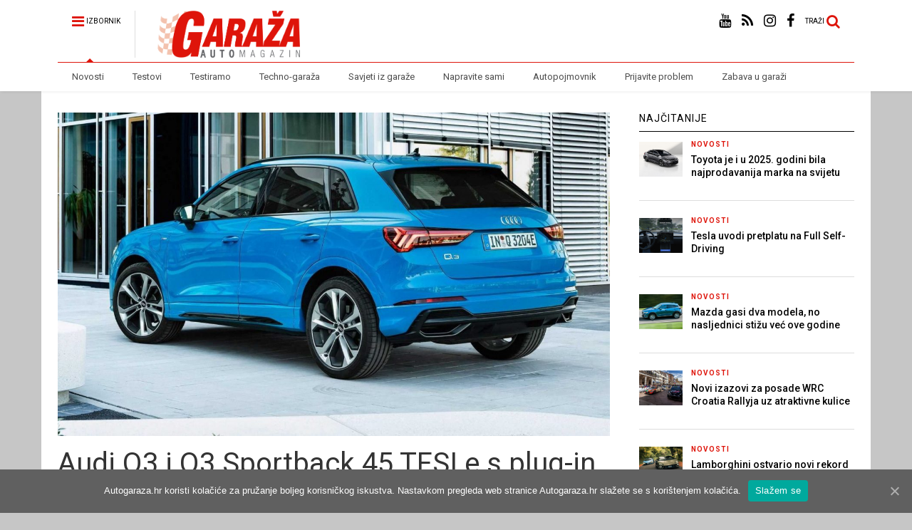

--- FILE ---
content_type: text/html; charset=UTF-8
request_url: https://autogaraza.hr/novosti/audi-q3-i-q3-sportback-45-tfsi-e-s-plug-in-hibridnim-pogonom/
body_size: 18963
content:

<!DOCTYPE html>
<!--[if IE 7]>
<html class="ie ie7" lang="hr">
<![endif]-->
<!--[if IE 8]>
<html class="ie ie8" lang="hr">
<![endif]-->
<!--[if !(IE 7) & !(IE 8)]><!-->
<html lang="hr">
<!--<![endif]-->
<head>
	<meta charset="UTF-8">
	<meta name="viewport" content="width=device-width, initial-scale=1">
	<link rel="profile" href="https://gmpg.org/xfn/11">	
	<title>Audi Q3 i Q3 Sportback 45 TFSI e s plug-in hibridnim pogonom - autogaraza.hr</title>
	<script type="eb40b2ba424b828efa758bca-text/javascript">function theChampLoadEvent(e){var t=window.onload;if(typeof window.onload!="function"){window.onload=e}else{window.onload=function(){t();e()}}}</script>
		<script type="eb40b2ba424b828efa758bca-text/javascript">var theChampDefaultLang = 'hr', theChampCloseIconPath = 'https://autogaraza.hr/wp-content/plugins/super-socializer/images/close.png';</script>
		<script type="eb40b2ba424b828efa758bca-text/javascript"> var theChampSiteUrl = 'https://autogaraza.hr', theChampVerified = 0, theChampEmailPopup = 0; </script>
			<script type="eb40b2ba424b828efa758bca-text/javascript"> var theChampFBKey = '', theChampFBLang = 'hr', theChampFbLikeMycred = 0, theChampSsga = 0, theChampCommentNotification = 0, theChampHeateorFcmRecentComments = 0, theChampFbIosLogin = 0; </script>
						<script type="eb40b2ba424b828efa758bca-text/javascript">var theChampFBCommentUrl = 'https://autogaraza.hr/novosti/audi-q3-i-q3-sportback-45-tfsi-e-s-plug-in-hibridnim-pogonom/'; var theChampFBCommentColor = 'light'; var theChampFBCommentNumPosts = '10'; var theChampFBCommentWidth = '650'; var theChampFBCommentOrderby = 'time'; var theChampCommentingTabs = "facebook", theChampGpCommentsUrl = 'https://autogaraza.hr/novosti/audi-q3-i-q3-sportback-45-tfsi-e-s-plug-in-hibridnim-pogonom/', theChampDisqusShortname = '', theChampScEnabledTabs = 'fb', theChampScLabel = 'komentiraj', theChampScTabLabels = {"wordpress":"Default Comments (0)","fb":"Facebook komentari","disqus":"Disqus Comments"}, theChampGpCommentsWidth = 0, theChampCommentingId = 'respond'</script>
						<script type="eb40b2ba424b828efa758bca-text/javascript"> var theChampSharingAjaxUrl = 'https://autogaraza.hr/wp-admin/admin-ajax.php', heateorSsFbMessengerAPI = 'https://www.facebook.com/dialog/send?app_id=595489497242932&display=popup&link=%encoded_post_url%&redirect_uri=%encoded_post_url%',heateorSsWhatsappShareAPI = 'web', heateorSsUrlCountFetched = [], heateorSsSharesText = 'Shares', heateorSsShareText = 'Share', theChampPluginIconPath = 'https://autogaraza.hr/wp-content/plugins/super-socializer/images/logo.png', theChampHorizontalSharingCountEnable = 0, theChampVerticalSharingCountEnable = 0, theChampSharingOffset = -10, theChampCounterOffset = -10, theChampMobileStickySharingEnabled = 0, heateorSsCopyLinkMessage = "Link copied.";
		var heateorSsHorSharingShortUrl = "https://autogaraza.hr/novosti/audi-q3-i-q3-sportback-45-tfsi-e-s-plug-in-hibridnim-pogonom/";var heateorSsVerticalSharingShortUrl = "https://autogaraza.hr/novosti/audi-q3-i-q3-sportback-45-tfsi-e-s-plug-in-hibridnim-pogonom/";		</script>
			<style type="text/css">.the_champ_horizontal_sharing .theChampSharing{
					color: #fff;
				border-width: 0px;
		border-style: solid;
		border-color: transparent;
	}
		.the_champ_horizontal_sharing .theChampTCBackground{
		color:#666;
	}
		.the_champ_horizontal_sharing .theChampSharing:hover{
				border-color: transparent;
	}
	.the_champ_vertical_sharing .theChampSharing{
					color: #fff;
				border-width: 0px;
		border-style: solid;
		border-color: transparent;
	}
		.the_champ_vertical_sharing .theChampTCBackground{
		color:#666;
	}
		.the_champ_vertical_sharing .theChampSharing:hover{
				border-color: transparent;
	}
	@media screen and (max-width:783px){.the_champ_vertical_sharing{display:none!important}}@media screen and (min-width:783px){
.the_champ_whatsapp_count, .theChampWhatsappBackground{
    display: none !important;
}
}</style>
	
<!-- This site is optimized with the Yoast SEO plugin v12.3 - https://yoast.com/wordpress/plugins/seo/ -->
<meta name="robots" content="max-snippet:-1, max-image-preview:large, max-video-preview:-1"/>
<link rel="canonical" href="https://autogaraza.hr/novosti/audi-q3-i-q3-sportback-45-tfsi-e-s-plug-in-hibridnim-pogonom/" />
<meta property="og:locale" content="hr_HR" />
<meta property="og:type" content="article" />
<meta property="og:title" content="Audi Q3 i Q3 Sportback 45 TFSI e s plug-in hibridnim pogonom - autogaraza.hr" />
<meta property="og:description" content="Audi širi ponudu svojih modela Q3 i Q3 Sportback novim pogonskim sustavom, a ovog puta je riječ o plug-in izvedbi koja se već koristi u nizu automobila marki Volkswagen, Škoda i Seat. Sustav se sastoji od 1,4-litrenog TFSI turbo benzinca koji razvija maksimalnu snagu od 150 KS i nudi 250 Nm okretnog momenta, dok ugrađeni &hellip;" />
<meta property="og:url" content="https://autogaraza.hr/novosti/audi-q3-i-q3-sportback-45-tfsi-e-s-plug-in-hibridnim-pogonom/" />
<meta property="og:site_name" content="autogaraza.hr" />
<meta property="article:tag" content="Audi Q3 45 TFSI e" />
<meta property="article:tag" content="Audi Q3 Sportback 45 TFSI e" />
<meta property="article:tag" content="hibridni SUV" />
<meta property="article:tag" content="plug-in hibrid" />
<meta property="article:tag" content="SUV" />
<meta property="article:section" content="Novosti" />
<meta property="article:published_time" content="2020-12-07T05:31:47+00:00" />
<meta property="article:modified_time" content="2020-12-07T05:34:43+00:00" />
<meta property="og:updated_time" content="2020-12-07T05:34:43+00:00" />
<meta property="og:image" content="https://autogaraza.hr/wp-content/uploads/Audi-Q3-45-TFSI-e_03.jpg" />
<meta property="og:image:secure_url" content="https://autogaraza.hr/wp-content/uploads/Audi-Q3-45-TFSI-e_03.jpg" />
<meta property="og:image:width" content="1843" />
<meta property="og:image:height" content="1080" />
<meta name="twitter:card" content="summary" />
<meta name="twitter:description" content="Audi širi ponudu svojih modela Q3 i Q3 Sportback novim pogonskim sustavom, a ovog puta je riječ o plug-in izvedbi koja se već koristi u nizu automobila marki Volkswagen, Škoda i Seat. Sustav se sastoji od 1,4-litrenog TFSI turbo benzinca koji razvija maksimalnu snagu od 150 KS i nudi 250 Nm okretnog momenta, dok ugrađeni [&hellip;]" />
<meta name="twitter:title" content="Audi Q3 i Q3 Sportback 45 TFSI e s plug-in hibridnim pogonom - autogaraza.hr" />
<meta name="twitter:image" content="https://autogaraza.hr/wp-content/uploads/Audi-Q3-45-TFSI-e_03.jpg" />
<script type='application/ld+json' class='yoast-schema-graph yoast-schema-graph--main'>{"@context":"https://schema.org","@graph":[{"@type":"WebSite","@id":"https://autogaraza.hr/#website","url":"https://autogaraza.hr/","name":"autogaraza.hr","potentialAction":{"@type":"SearchAction","target":"https://autogaraza.hr/?s={search_term_string}","query-input":"required name=search_term_string"}},{"@type":"ImageObject","@id":"https://autogaraza.hr/novosti/audi-q3-i-q3-sportback-45-tfsi-e-s-plug-in-hibridnim-pogonom/#primaryimage","url":"https://autogaraza.hr/wp-content/uploads/Audi-Q3-45-TFSI-e_03.jpg","width":1843,"height":1080},{"@type":"WebPage","@id":"https://autogaraza.hr/novosti/audi-q3-i-q3-sportback-45-tfsi-e-s-plug-in-hibridnim-pogonom/#webpage","url":"https://autogaraza.hr/novosti/audi-q3-i-q3-sportback-45-tfsi-e-s-plug-in-hibridnim-pogonom/","inLanguage":"hr","name":"Audi Q3 i Q3 Sportback 45 TFSI e s plug-in hibridnim pogonom - autogaraza.hr","isPartOf":{"@id":"https://autogaraza.hr/#website"},"primaryImageOfPage":{"@id":"https://autogaraza.hr/novosti/audi-q3-i-q3-sportback-45-tfsi-e-s-plug-in-hibridnim-pogonom/#primaryimage"},"datePublished":"2020-12-07T05:31:47+00:00","dateModified":"2020-12-07T05:34:43+00:00","author":{"@id":"https://autogaraza.hr/#/schema/person/2295ba1788f43f55fada921e56cb4bf5"}},{"@type":["Person"],"@id":"https://autogaraza.hr/#/schema/person/2295ba1788f43f55fada921e56cb4bf5","name":"Tomislav Novak","image":{"@type":"ImageObject","@id":"https://autogaraza.hr/#authorlogo","url":"https://secure.gravatar.com/avatar/7034bc06413ea03bc4412dd645324cea?s=96&d=mm&r=g","caption":"Tomislav Novak"},"sameAs":[]}]}</script>
<!-- / Yoast SEO plugin. -->

<link rel='dns-prefetch' href='//cdn.jsdelivr.net' />
<link rel='dns-prefetch' href='//s.w.org' />
<link rel="alternate" type="application/rss+xml" title="autogaraza.hr &raquo; Kanal" href="https://autogaraza.hr/feed/" />
<link rel="alternate" type="application/rss+xml" title="autogaraza.hr &raquo; Kanal komentara" href="https://autogaraza.hr/comments/feed/" />
<link rel="alternate" type="application/rss+xml" title="autogaraza.hr &raquo; Audi Q3 i Q3 Sportback 45 TFSI e s plug-in hibridnim pogonom Kanal komentara" href="https://autogaraza.hr/novosti/audi-q3-i-q3-sportback-45-tfsi-e-s-plug-in-hibridnim-pogonom/feed/" />
<!-- This site uses the Google Analytics by ExactMetrics plugin v6.1.0 - Using Analytics tracking - https://www.exactmetrics.com/ -->
<script type="text/javascript" data-cfasync="false">
	var em_version         = '6.1.0';
	var em_track_user      = true;
	var em_no_track_reason = '';
	
	var disableStr = 'ga-disable-UA-111347688-1';

	/* Function to detect opted out users */
	function __gaTrackerIsOptedOut() {
		return document.cookie.indexOf(disableStr + '=true') > -1;
	}

	/* Disable tracking if the opt-out cookie exists. */
	if ( __gaTrackerIsOptedOut() ) {
		window[disableStr] = true;
	}

	/* Opt-out function */
	function __gaTrackerOptout() {
	  document.cookie = disableStr + '=true; expires=Thu, 31 Dec 2099 23:59:59 UTC; path=/';
	  window[disableStr] = true;
	}

	if ( 'undefined' === typeof gaOptout ) {
		function gaOptout() {
			__gaTrackerOptout();
		}
	}
	
	if ( em_track_user ) {
		(function(i,s,o,g,r,a,m){i['GoogleAnalyticsObject']=r;i[r]=i[r]||function(){
			(i[r].q=i[r].q||[]).push(arguments)},i[r].l=1*new Date();a=s.createElement(o),
			m=s.getElementsByTagName(o)[0];a.async=1;a.src=g;m.parentNode.insertBefore(a,m)
		})(window,document,'script','//www.google-analytics.com/analytics.js','__gaTracker');

window.ga = __gaTracker;		__gaTracker('create', 'UA-111347688-1', 'auto');
		__gaTracker('set', 'forceSSL', true);
		__gaTracker('send','pageview');
		__gaTracker( function() { window.ga = __gaTracker; } );
	} else {
		console.log( "" );
		(function() {
			/* https://developers.google.com/analytics/devguides/collection/analyticsjs/ */
			var noopfn = function() {
				return null;
			};
			var noopnullfn = function() {
				return null;
			};
			var Tracker = function() {
				return null;
			};
			var p = Tracker.prototype;
			p.get = noopfn;
			p.set = noopfn;
			p.send = noopfn;
			var __gaTracker = function() {
				var len = arguments.length;
				if ( len === 0 ) {
					return;
				}
				var f = arguments[len-1];
				if ( typeof f !== 'object' || f === null || typeof f.hitCallback !== 'function' ) {
					console.log( 'Not running function __gaTracker(' + arguments[0] + " ....) because you are not being tracked. " + em_no_track_reason );
					return;
				}
				try {
					f.hitCallback();
				} catch (ex) {

				}
			};
			__gaTracker.create = function() {
				return new Tracker();
			};
			__gaTracker.getByName = noopnullfn;
			__gaTracker.getAll = function() {
				return [];
			};
			__gaTracker.remove = noopfn;
			window['__gaTracker'] = __gaTracker;
			window.ga = __gaTracker;		})();
		}
</script>
<!-- / Google Analytics by ExactMetrics -->
		<script type="eb40b2ba424b828efa758bca-text/javascript">
			window._wpemojiSettings = {"baseUrl":"https:\/\/s.w.org\/images\/core\/emoji\/11\/72x72\/","ext":".png","svgUrl":"https:\/\/s.w.org\/images\/core\/emoji\/11\/svg\/","svgExt":".svg","source":{"concatemoji":"https:\/\/autogaraza.hr\/wp-includes\/js\/wp-emoji-release.min.js?ver=4.9.26"}};
			!function(e,a,t){var n,r,o,i=a.createElement("canvas"),p=i.getContext&&i.getContext("2d");function s(e,t){var a=String.fromCharCode;p.clearRect(0,0,i.width,i.height),p.fillText(a.apply(this,e),0,0);e=i.toDataURL();return p.clearRect(0,0,i.width,i.height),p.fillText(a.apply(this,t),0,0),e===i.toDataURL()}function c(e){var t=a.createElement("script");t.src=e,t.defer=t.type="text/javascript",a.getElementsByTagName("head")[0].appendChild(t)}for(o=Array("flag","emoji"),t.supports={everything:!0,everythingExceptFlag:!0},r=0;r<o.length;r++)t.supports[o[r]]=function(e){if(!p||!p.fillText)return!1;switch(p.textBaseline="top",p.font="600 32px Arial",e){case"flag":return s([55356,56826,55356,56819],[55356,56826,8203,55356,56819])?!1:!s([55356,57332,56128,56423,56128,56418,56128,56421,56128,56430,56128,56423,56128,56447],[55356,57332,8203,56128,56423,8203,56128,56418,8203,56128,56421,8203,56128,56430,8203,56128,56423,8203,56128,56447]);case"emoji":return!s([55358,56760,9792,65039],[55358,56760,8203,9792,65039])}return!1}(o[r]),t.supports.everything=t.supports.everything&&t.supports[o[r]],"flag"!==o[r]&&(t.supports.everythingExceptFlag=t.supports.everythingExceptFlag&&t.supports[o[r]]);t.supports.everythingExceptFlag=t.supports.everythingExceptFlag&&!t.supports.flag,t.DOMReady=!1,t.readyCallback=function(){t.DOMReady=!0},t.supports.everything||(n=function(){t.readyCallback()},a.addEventListener?(a.addEventListener("DOMContentLoaded",n,!1),e.addEventListener("load",n,!1)):(e.attachEvent("onload",n),a.attachEvent("onreadystatechange",function(){"complete"===a.readyState&&t.readyCallback()})),(n=t.source||{}).concatemoji?c(n.concatemoji):n.wpemoji&&n.twemoji&&(c(n.twemoji),c(n.wpemoji)))}(window,document,window._wpemojiSettings);
		</script>
		<style type="text/css">
img.wp-smiley,
img.emoji {
	display: inline !important;
	border: none !important;
	box-shadow: none !important;
	height: 1em !important;
	width: 1em !important;
	margin: 0 .07em !important;
	vertical-align: -0.1em !important;
	background: none !important;
	padding: 0 !important;
}
</style>
<link rel='stylesheet' id='contact-form-7-css'  href='https://autogaraza.hr/wp-content/plugins/contact-form-7/includes/css/styles.css?ver=5.1.6' type='text/css' media='all' />
<link rel='stylesheet' id='cookie-notice-front-css'  href='https://autogaraza.hr/wp-content/plugins/cookie-notice/css/front.min.css?ver=4.9.26' type='text/css' media='all' />
<link rel='stylesheet' id='responsive-lightbox-tosrus-css'  href='https://autogaraza.hr/wp-content/plugins/responsive-lightbox/assets/tosrus/jquery.tosrus.min.css?ver=2.2.3' type='text/css' media='all' />
<link rel='stylesheet' id='magnific-popup-au-css'  href='https://autogaraza.hr/wp-content/plugins/youtube-channel/assets/lib/magnific-popup/magnific-popup.min.css?ver=3.0.11.8' type='text/css' media='all' />
<link rel='stylesheet' id='youtube-channel-css'  href='https://autogaraza.hr/wp-content/plugins/youtube-channel/assets/css/youtube-channel.css?ver=3.0.11.8' type='text/css' media='all' />
<link rel='stylesheet' id='nk-awb-css'  href='https://autogaraza.hr/wp-content/plugins/advanced-backgrounds/assets/awb/awb.min.css?ver=1.6.2' type='text/css' media='all' />
<link rel='stylesheet' id='magone-style-css'  href='https://autogaraza.hr/wp-content/themes/magone/style.css?ver=6.0' type='text/css' media='all' />
<link rel='stylesheet' id='magone-responsive-css'  href='https://autogaraza.hr/wp-content/themes/magone/assets/css/responsive.css?ver=6.0' type='text/css' media='all' />
<link rel='stylesheet' id='magone-print-css'  href='https://autogaraza.hr/wp-content/themes/magone/assets/css/print.css?ver=6.0' type='text/css' media='print' />
<!--[if lt IE 8]>
<link rel='stylesheet' id='magone-ie-8-css'  href='https://autogaraza.hr/wp-content/themes/magone/assets/css/ie-8.css?ver=6.0' type='text/css' media='all' />
<![endif]-->
<!--[if lt IE 9]>
<link rel='stylesheet' id='magone-ie-9-css'  href='https://autogaraza.hr/wp-content/themes/magone/assets/css/ie-9.css?ver=6.0' type='text/css' media='all' />
<![endif]-->
<link rel='stylesheet' id='dashicons-css'  href='https://autogaraza.hr/wp-includes/css/dashicons.min.css?ver=4.9.26' type='text/css' media='all' />
<link rel='stylesheet' id='thickbox-css'  href='https://autogaraza.hr/wp-includes/js/thickbox/thickbox.css?ver=4.9.26' type='text/css' media='all' />
<link rel='stylesheet' id='sneeit-font-awesome-css'  href='https://autogaraza.hr/wp-content/plugins/sneeit-framework/fonts/font-awesome/css/font-awesome.min.css?ver=5.6' type='text/css' media='all' />
<link rel='stylesheet' id='the_champ_frontend_css-css'  href='https://autogaraza.hr/wp-content/plugins/super-socializer/css/front.css?ver=7.12.46' type='text/css' media='all' />
<link rel='stylesheet' id='the_champ_sharing_default_svg-css'  href='https://autogaraza.hr/wp-content/plugins/super-socializer/css/share-svg.css?ver=7.12.46' type='text/css' media='all' />
<link rel='stylesheet' id='bfa-font-awesome-css'  href='//cdn.jsdelivr.net/fontawesome/4.7.0/css/font-awesome.min.css?ver=4.7.0' type='text/css' media='all' />
<script type="eb40b2ba424b828efa758bca-text/javascript">
/* <![CDATA[ */
var SDT_DATA = {"ajaxurl":"https:\/\/autogaraza.hr\/wp-admin\/admin-ajax.php","siteUrl":"https:\/\/autogaraza.hr\/","pluginsUrl":"https:\/\/autogaraza.hr\/wp-content\/plugins","isAdmin":""};
/* ]]> */
</script>
<script type="eb40b2ba424b828efa758bca-text/javascript" src='https://autogaraza.hr/wp-includes/js/jquery/jquery.js?ver=1.12.4'></script>
<script type="eb40b2ba424b828efa758bca-text/javascript" src='https://autogaraza.hr/wp-includes/js/jquery/jquery-migrate.min.js?ver=1.4.1'></script>
<script type="eb40b2ba424b828efa758bca-text/javascript">
/* <![CDATA[ */
var exactmetrics_frontend = {"js_events_tracking":"true","download_extensions":"zip,mp3,mpeg,pdf,docx,pptx,xlsx,rar","inbound_paths":"[{\"path\":\"\\\/go\\\/\",\"label\":\"affiliate\"},{\"path\":\"\\\/recommend\\\/\",\"label\":\"affiliate\"}]","home_url":"https:\/\/autogaraza.hr","hash_tracking":"false"};
/* ]]> */
</script>
<script type="eb40b2ba424b828efa758bca-text/javascript" src='https://autogaraza.hr/wp-content/plugins/google-analytics-dashboard-for-wp/assets/js/frontend.min.js?ver=6.1.0'></script>
<script type="eb40b2ba424b828efa758bca-text/javascript">
/* <![CDATA[ */
var cnArgs = {"ajaxUrl":"https:\/\/autogaraza.hr\/wp-admin\/admin-ajax.php","nonce":"e165c4a014","hideEffect":"fade","position":"bottom","onScroll":"0","onScrollOffset":"100","onClick":"0","cookieName":"cookie_notice_accepted","cookieTime":"2592000","cookieTimeRejected":"2592000","cookiePath":"\/","cookieDomain":"","redirection":"0","cache":"1","refuse":"0","revokeCookies":"0","revokeCookiesOpt":"automatic","secure":"1","coronabarActive":"0"};
/* ]]> */
</script>
<script type="eb40b2ba424b828efa758bca-text/javascript" src='https://autogaraza.hr/wp-content/plugins/cookie-notice/js/front.min.js?ver=1.3.2'></script>
<script type="eb40b2ba424b828efa758bca-text/javascript" src='https://autogaraza.hr/wp-content/plugins/responsive-lightbox/assets/tosrus/jquery.tosrus.min.js?ver=2.2.3'></script>
<script type="eb40b2ba424b828efa758bca-text/javascript" src='https://autogaraza.hr/wp-content/plugins/responsive-lightbox/assets/infinitescroll/infinite-scroll.pkgd.min.js?ver=4.9.26'></script>
<script type="eb40b2ba424b828efa758bca-text/javascript">
/* <![CDATA[ */
var rlArgs = {"script":"tosrus","selector":"lightbox","customEvents":"","activeGalleries":"1","effect":"slide","infinite":"1","keys":"1","autoplay":"1","pauseOnHover":"1","timeout":"4000","pagination":"1","paginationType":"thumbnails","closeOnClick":"1","woocommerce_gallery":"0","ajaxurl":"https:\/\/autogaraza.hr\/wp-admin\/admin-ajax.php","nonce":"434b13529c"};
/* ]]> */
</script>
<script type="eb40b2ba424b828efa758bca-text/javascript" src='https://autogaraza.hr/wp-content/plugins/responsive-lightbox/js/front.js?ver=2.2.3'></script>
<script type="eb40b2ba424b828efa758bca-text/javascript" src='https://autogaraza.hr/wp-content/plugins/wp-hide-post/public/js/wp-hide-post-public.js?ver=2.0.10'></script>
<link rel='https://api.w.org/' href='https://autogaraza.hr/wp-json/' />
<link rel="EditURI" type="application/rsd+xml" title="RSD" href="https://autogaraza.hr/xmlrpc.php?rsd" />
<link rel="wlwmanifest" type="application/wlwmanifest+xml" href="https://autogaraza.hr/wp-includes/wlwmanifest.xml" /> 
<link rel='shortlink' href='https://autogaraza.hr/?p=17475' />
<link rel="alternate" type="application/json+oembed" href="https://autogaraza.hr/wp-json/oembed/1.0/embed?url=https%3A%2F%2Fautogaraza.hr%2Fnovosti%2Faudi-q3-i-q3-sportback-45-tfsi-e-s-plug-in-hibridnim-pogonom%2F" />
<link rel="alternate" type="text/xml+oembed" href="https://autogaraza.hr/wp-json/oembed/1.0/embed?url=https%3A%2F%2Fautogaraza.hr%2Fnovosti%2Faudi-q3-i-q3-sportback-45-tfsi-e-s-plug-in-hibridnim-pogonom%2F&#038;format=xml" />
<!--[if lt IE 9]><script src="https://autogaraza.hr/wp-content/plugins/sneeit-framework/js/html5.js"></script><![endif]--><style type="text/css">.slider-item-content {
padding: 0 5%;
bottom:5%;}</style><script type="eb40b2ba424b828efa758bca-text/javascript"><!-- Global site tag (gtag.js) - Google Analytics -->

<script async src="https://www.googletagmanager.com/gtag/js?id=UA-111347688-1"></script>

<script type="eb40b2ba424b828efa758bca-text/javascript">

  window.dataLayer = window.dataLayer || [];

  function gtag(){dataLayer.push(arguments);}

  gtag('js', new Date());


  gtag('config', 'UA-111347688-1');

</script></script><meta name="theme-color" content="#de140a" /><link rel="icon" href="https://autogaraza.hr/wp-content/uploads/cropped-favicon2-01-32x32.png" sizes="32x32" />
<link rel="icon" href="https://autogaraza.hr/wp-content/uploads/cropped-favicon2-01-192x192.png" sizes="192x192" />
<link rel="apple-touch-icon-precomposed" href="https://autogaraza.hr/wp-content/uploads/cropped-favicon2-01-180x180.png" />
<meta name="msapplication-TileImage" content="https://autogaraza.hr/wp-content/uploads/cropped-favicon2-01-270x270.png" />
		<style type="text/css" id="wp-custom-css">
			.feed-widget-header {
	margin-bottom:10px;
}
.label-count {
	display:none!important;
}
.post-share-buttons-holder {
	margin-top:5px;
}
.post-section-title {
	display:none!important;
}
.archive-page-header {
display:none;
}
.archive-page-description {
display:none;
}
.post-body .post-body-inner div.gform_wrapper {
	border:none;
	padding-left:10px;
	padding-top:5px;
	background-color: white;
}
.header-ads {
	padding:5px 0 0 70px;
}
#post-1019 .entry-title {
    display: none;
}
.feed.widget.three .item-sub {
    padding: 0.7em;
}
.item-sub .item-snippet {
font: normal normal 14px "Roboto", sans-serif;
}
#widget-content-Label5 .item-sub .item-snippet {
font: normal normal 13px "Roboto", sans-serif;
}
.post-body-inner {
    color: #333;
    line-height: 1.4em !important;
}

.item-title {
font-weight:500!important;
line-height: 1.em!important;
font-weight: normal;
}
.slider-item .item-title {
    font-size:2.2em;
	font-weight:500!important;
}
.item-snippet {
	color:#2a2a2a!important;
}
.slider-item-sub .item-snippet {
	color:white!important;
}
.feed.widget.sticky .item-sub .item-snippet {
	color:white!important;
}
.feed.widget.two .meta-items a {
 color:#6b6b6b;
}
.feed.widget.three .meta-items a {
 color:#6b6b6b;
}
.content-template iframe {
	    margin:auto!important;
}
#post-1183 .entry-title {
	display:none!important;
}
#post-3195 .post-meta-wrapper {
	display:none;
}
#post-3195 .post-labels {
	display:none;
}
#post-3195 .entry-title {
	display:none;
}
#post-3195 .post-share-buttons-holder {
	display:none;
}
#post-3195 .post-related {
	display:none;
}
#post-3195 .post-share-buttons-url {
	display:none;
}
#post-3195 .post-break-links {
	display:none;
}
		</style>
	<style type="text/css">.m1-wrapper{width:1164px}.header-layout-logo-mid .td .blog-title, .header-layout-logo-top .td .blog-title{max-width:396px!important}#content{width:72%}.main-sidebar{width:27%}a,a:hover,.color,.slider-item .meta-item .fa, .shortcode-tab ul.tab-header li a, .shortcode-vtab ul.tab-header li a, .shortcode-tab.ui-tabs ul.tab-header.ui-tabs-nav .ui-tabs-anchor, .shortcode-vtab.ui-tabs ul.tab-header.ui-tabs-nav .ui-tabs-anchor, .shortcode-accordion .ui-state-default .accordion-title {color: #de140a;}.border {border-color: #de140a;}.bg {background-color: #de140a;}.main-menu {border-top: 1px solid #de140a;}.main-menu ul.sub-menu li:hover > a {border-left: 2px solid #de140a;}.main-menu .menu-item-mega > .menu-item-inner > .sub-menu {border-top: 2px solid #de140a;}.main-menu .menu-item-mega > .menu-item-inner > .sub-menu > li li:hover a {border-left: 1px solid #de140a;}.main-menu ul.sub-menu li:hover > a, .main-menu .menu-item-mega > .menu-item-inner > .sub-menu, .main-menu .menu-item-mega > .menu-item-inner > .sub-menu > li li:hover a {border-color: #de140a!important;}.header-social-icons ul li a:hover {color: #de140a;}.owl-dot.active,.main-sidebar .widget.follow-by-email .follow-by-email-submit {background: #de140a;}#footer .widget.social_icons li a:hover {color: #de140a;}#footer .follow-by-email .follow-by-email-submit, #mc_embed_signup .button, .wpcf7-form-control[type="submit"], .bbpress [type="submit"] {background: #de140a!important;}.feed.widget .feed-widget-header, .sneeit-percent-fill, .sneeit-percent-mask {border-color: #de140a;}.feed.widget.box-title h2.widget-title {background: #de140a;}.social_counter {color: #de140a}.social_counter .button {background: #de140a}body{color:#3f3f3f}body{background-color:#c6c6c6}.m1-wrapper, a.comments-title.active{background:#ffffff}.header-bg {background-color:#ffffff;}#header-content, #header-content span, #header-content a {color: #000000}.top-menu > ul.menu > li > a{color:#777}.top-menu > ul.menu > li:hover > a{color:#000000}.top-menu > ul.menu > li > a{font:normal normal 11px "Roboto", sans-serif}.main-menu ul.menu > li > a{color:#4c4c4c}.main-menu ul.menu > li:hover > a{color:#000000}.main-menu ul.menu > li:hover > a{background:#eee}.main-menu {background:#ffffff}.main-menu ul.menu > li.current-menu-item > a {background: #de140a}.main-menu ul.menu > li.current-menu-item > a {color:#ffffff}.main-menu > ul.menu > li > a{font:normal normal 13px "Roboto", sans-serif}.main-menu ul.menu li ul.sub-menu li > a{color:#b7b7b7}.main-menu ul.menu li ul.sub-menu li:hover > a{color:#ffffff}.main-menu ul.sub-menu,.main-menu .menu-item-mega-label .menu-item-inner{background:#333}body{background-attachment:scroll}body{font:normal normal 12px "Roboto", sans-serif}h1.post-title{font:normal normal 40px "Roboto", sans-serif}h1.post-title {color:#333333}.post-sub-title-wrapper h2 {font:normal bold 20px "Roboto", sans-serif}.post-sub-title-wrapper h2 {color:#212121}.post-body .post-body-inner {font:normal normal 14px "Roboto", sans-serif}.feed-widget-header .widget-title{font:normal normal 20px "Roboto", sans-serif}.feed.widget h3.item-title {font-family:"Roboto", sans-serif}.main-sidebar .widget > h2, .main-sidebar .feed-widget-header, .main-sidebar .feed-widget-header h2{font:normal normal 14px "Roboto", sans-serif}.blog-title img {width: 211px}.blog-title img {height: 66px}@media screen and (max-width: 899px) {.blog-title img {width: 150px}}@media screen and (max-width: 899px) {.blog-title img {height: 46.2px}}</style>	<style type="text/css">
		div.gform_wrapper {
			position: relative;
			background-color: transparent;
												padding-top: px;
									padding-bottom: px;
									padding-left: px;
									padding-right: px;
									margin-top: px;
									margin-bottom: px;
									margin-left: px;
									margin-right: px;
						border-style: solid;
			border-width: 0;
						border-width: px;
												border-radius: px;
					}

		
		div.gform_wrapper form {
			position: relative;
		}

		div.gform_wrapper h3.gform_title {
																	}

		div.gform_wrapper span.gform_description {
											}

		div.gform_wrapper .top_label .gfield_label {
																				}

		div.gform_wrapper .gfield .ginput_complex.ginput_container label {
						margin-bottom: 0;
		}

		div.gform_wrapper .ginput_container label,
		div.gform_wrapper table.gfield_list thead th,
		div.gform_wrapper span.ginput_product_price_label,
		div.gform_wrapper span.ginput_quantity_label,
		div.gform_wrapper .gfield_html {
					}

		div.gform_wrapper span.ginput_product_price,
		div.gform_wrapper .gfield_price .ginput_container_total span {
					}

		div.gform_wrapper .gsection {
							border-bottom-width: px;
									margin-right: 0;
							margin-bottom: px;
					}

		div.gform_wrapper h2.gsection_title {
								}

		div.gform_wrapper ul.gfield_radio li input:not([type='radio']):not([type='checkbox']):not([type='submit']):not([type='button']):not([type='image']):not([type='file']) {
		    width: auto !important;
			display: inline-block;
		}

		div.gform_wrapper input:not([type=radio]):not([type=checkbox]):not([type=submit]):not([type=button]):not([type=image]):not([type=file]),
		div.gform_wrapper select,
		div.gform_wrapper textarea {
												background-color: transparent;
						padding-top: px;
									padding-bottom: px;
									padding-left: px;
									padding-right: px;
												border-top-width: px;
									border-bottom-width: px;
									border-left-width: px;
									border-right-width: px;
									border-style: solid;
						border-radius: px;
					}

		div.gform_wrapper .ginput_complex input:not([type=radio]):not([type=checkbox]):not([type=submit]):not([type=image]):not([type=file]) {
		    width: 100%;
		}

		div.gform_wrapper .gfield input:not([type='radio']):not([type='checkbox']):not([type='submit']):not([type='button']):not([type='image']):not([type='file']),
		div.gform_wrapper .gfield select {
					}

		div.gform_wrapper .gfield textarea {
					}
		
		
		
		
		div.gform_wrapper .top_label input.medium,
		div.gform_wrapper .top_label select.medium {
			width: 49%;
		}

		div.gform_wrapper .gfield .gfield_description {
		    		    		    		}

		div.gform_wrapper ul.gform_fields li.gfield:not(.gf_left_third):not(.gf_middle_third)::not(.gf_right_third) {
			margin-bottom: 0;
			padding-right: 0;
						margin-top: px;
					}

		div.gform_wrapper .gform_footer,
		div.gform_wrapper .gform_page_footer {
			text-align: ;
		}
		div.gform_wrapper .gform_footer .gform_button,
		div.gform_wrapper .gform_page_footer .button {
																											padding-top: px;
									padding-bottom: px;
									padding-left: px;
									padding-right: px;
									border-width: px;
									border-style: solid;
						border-radius: px;
					}

		div.gform_wrapper.gf_browser_ie .gform_footer .gform_button,
		div.gform_wrapper.gf_browser_ie .gform_page_footer .button {
						padding-top: px;
									padding-bottom: px;
									padding-left: px;
									padding-right: px;
					}

		div.gform_wrapper .gform_footer input[type=submit]:last-child,
		div.gform_wrapper .gform_page_footer input[type=button]:last-child,
		div.gform_wrapper .gform_page_footer input[type=submit]:last-child {
			margin-bottom: 0 !important;
		}

		div.gform_wrapper .gform_footer .gform_button:hover, 
		div.gform_wrapper .gform_page_footer .button:hover {
								}

		
		
		/* File Upload */
		div.gform_wrapper .gfield input[type=file] {
			background-color: transparent;
						border-width: px;
												padding-top: px;
									padding-bottom: px;
									padding-left: px;
									padding-right: px;
					}

		div.gform_wrapper div.validation_error {
														}

		div.gform_wrapper li.gfield.gfield_error {
			background-color: transparent;
		}

		div.gform_wrapper .gfield_error .gfield_label {
					}

		div.gform_wrapper li.gfield_error input:not([type=radio]):not([type=checkbox]):not([type=submit]):not([type=button]):not([type=image]):not([type=file]),
		div.gform_wrapper li.gfield_error textarea {
									border-width: px;
					}

		div.gform_wrapper .validation_message {
								}

		/* Success Message */
		div.gform_confirmation_wrapper {
			background-color: transparent;
			border-width: px;
												border-radius: px;
									padding-top: px;
									padding-bottom: px;
									padding-left: px;
									padding-right: px;
					}
		div.gform_confirmation_wrapper .gform_confirmation_message {
								    		}

	</style>
	</head>

<body class="post-template-default single single-post postid-17475 single-format-standard item cookies-not-set sidebar-right solid-wrapper solid-menu full-width-header">
	<header id="header" class="header-bg header-layout-default"><div class="m1-wrapper header-bg"><div class="wide">
				
<div class="clear"></div>					
<div class="section shad header-bg" id="header-section">
	<div class="widget header no-title" id="header-content">
		<a id="main-menu-toggle" class="main-menu-toggle header-button toggle-button active">
	<span class="inner">
		<i class="fa fa-bars color"></i> 
		<span>IZBORNIK</span>
	</span>
	<span class="arrow border"></span>
</a>
<a id="main-menu-toggle-mobile" class="main-menu-toggle header-button toggle-button mobile">
	<span class="inner">
		<i class="fa fa-bars color"></i> 
		<span>IZBORNIK</span>
	</span>
	<span class="arrow border"></span>
</a>
		<h2 class="blog-title"><a href="https://autogaraza.hr" title="autogaraza.hr"><img width="104.09756097561" height="30" alt="autogaraza.hr" src="https://autogaraza.hr/wp-content/uploads/Garaža_logo_web-02-1.png" data-retina="http://autogaraza.hr/wp-content/uploads/Garaža_logo_web-02-1.png" /></a></h2>
	<a class='header-button' id='search-toggle' href="javascript:void(0)">
	<span class='inner'>
		<span>TRAŽI</span> <i class='fa fa-search color'></i>
	</span>
</a>
		
									
							
		<div class="header-social-icons">						
			<ul>
							<li><a href="https://www.facebook.com/autogaraza.hr/" title="facebook" class="social-icon facebook" target="_blank"><i class="fa fa-facebook"></i></a></li>
							<li><a href="https://www.instagram.com/autogaraza/" title="instagram" class="social-icon instagram" target="_blank"><i class="fa fa-instagram"></i></a></li>
							<li><a href="https://autogaraza.hr/feed/" title="rss" class="social-icon rss" target="_blank"><i class="fa fa-rss"></i></a></li>
							<li><a href="https://www.youtube.com/channel/UCUBXQ6dqSZ8GhBq2QgkyfrQ" title="youtube" class="social-icon youtube" target="_blank"><i class="fa fa-youtube"></i></a></li>
						</ul>
			<div class="clear"></div>
		</div>
								
		<div class="clear"></div>
	</div><!-- #header-content -->

	<div class="widget page-list menu pagelist main-menu no-title" id="main-menu"><ul id="menu-izbornik" class="menu"><li id="menu-item-272" class="menu-item menu-item-type-taxonomy menu-item-object-category current-post-ancestor current-menu-parent current-post-parent menu-item-272"><a href="https://autogaraza.hr/kategorija/novosti/">Novosti</a></li>
<li id="menu-item-276" class="menu-item menu-item-type-taxonomy menu-item-object-category menu-item-276"><a href="https://autogaraza.hr/kategorija/testovi/">Testovi</a></li>
<li id="menu-item-2613" class="menu-item menu-item-type-taxonomy menu-item-object-category menu-item-2613"><a href="https://autogaraza.hr/kategorija/testiramo/">Testiramo</a></li>
<li id="menu-item-274" class="menu-item menu-item-type-taxonomy menu-item-object-category menu-item-274"><a href="https://autogaraza.hr/kategorija/techno-garaza/">Techno-garaža</a></li>
<li id="menu-item-273" class="menu-item menu-item-type-taxonomy menu-item-object-category menu-item-273"><a href="https://autogaraza.hr/kategorija/savjeti-iz-garaze/">Savjeti iz garaže</a></li>
<li id="menu-item-271" class="menu-item menu-item-type-taxonomy menu-item-object-category menu-item-271"><a href="https://autogaraza.hr/kategorija/napravite-sami/">Napravite sami</a></li>
<li id="menu-item-1038" class="menu-item menu-item-type-taxonomy menu-item-object-category menu-item-1038"><a href="https://autogaraza.hr/kategorija/autopojmovnik/">Autopojmovnik</a></li>
<li id="menu-item-1035" class="menu-item menu-item-type-post_type menu-item-object-page menu-item-1035"><a href="https://autogaraza.hr/prijavite-problem/">Prijavite problem</a></li>
<li id="menu-item-1034" class="menu-item menu-item-type-taxonomy menu-item-object-category menu-item-1034"><a href="https://autogaraza.hr/kategorija/zabava-u-garazi/">Zabava u garaži</a></li>
</ul><div class="clear"></div><!--!important-->
</div>
	<div class="clear"></div>
</div> <!-- #header-section -->



			
	<div class="clear"></div>
				
<div class="clear"></div></div></div></header>

<div class="m1-wrapper">
	<div class="wide">
				<div class="clear"></div>
		<div id='primary'>
			<div id='content'><div class="content-inner">
							
<div class="clear"></div>							
	<div class="widget content-scroll no-title">
	<div class="blog-posts hfeed">
					<div class="post-outer">
				<div id="post-17475" class="post-17475 post type-post status-publish format-standard has-post-thumbnail hentry category-novosti tag-audi-q3-45-tfsi-e tag-audi-q3-sportback-45-tfsi-e tag-hibridni-suv tag-plug-in-hibrid tag-suv" itemprop="blogPost" itemscope="itemscope" itemtype="http://schema.org/BlogPosting">
					<div class="post-header">
						<a name="17475" class="post-id" data-id="17475"></a>
						
						<p class="post-feature-media-wrapper">
	<img width="1843" height="1080" src="https://autogaraza.hr/wp-content/uploads/Audi-Q3-45-TFSI-e_03.jpg" class="attachment-full size-full wp-post-image" alt="Audi Q3 i Q3 Sportback 45 TFSI e s plug-in hibridnim pogonom" title="Audi Q3 i Q3 Sportback 45 TFSI e s plug-in hibridnim pogonom" srcset="https://autogaraza.hr/wp-content/uploads/Audi-Q3-45-TFSI-e_03.jpg 1843w, https://autogaraza.hr/wp-content/uploads/Audi-Q3-45-TFSI-e_03-250x147.jpg 250w, https://autogaraza.hr/wp-content/uploads/Audi-Q3-45-TFSI-e_03-400x234.jpg 400w, https://autogaraza.hr/wp-content/uploads/Audi-Q3-45-TFSI-e_03-768x450.jpg 768w, https://autogaraza.hr/wp-content/uploads/Audi-Q3-45-TFSI-e_03-650x381.jpg 650w, https://autogaraza.hr/wp-content/uploads/Audi-Q3-45-TFSI-e_03-500x293.jpg 500w, https://autogaraza.hr/wp-content/uploads/Audi-Q3-45-TFSI-e_03-800x469.jpg 800w, https://autogaraza.hr/wp-content/uploads/Audi-Q3-45-TFSI-e_03-1280x750.jpg 1280w, https://autogaraza.hr/wp-content/uploads/Audi-Q3-45-TFSI-e_03-150x88.jpg 150w, https://autogaraza.hr/wp-content/uploads/Audi-Q3-45-TFSI-e_03-1200x703.jpg 1200w, https://autogaraza.hr/wp-content/uploads/Audi-Q3-45-TFSI-e_03-1600x938.jpg 1600w" sizes="(max-width: 1843px) 100vw, 1843px" /></p>

						
						
										

													
						<h1 class="post-title entry-title" itemprop="name headline">Audi Q3 i Q3 Sportback 45 TFSI e s plug-in hibridnim pogonom</h1>							

													<div class="post-sub-title-wrapper"><h2>Audi je za modele Q3 i Q3 Sportback pripremio novi plug-in hibridni sustav koji razvija maksimalnih 245 KS i nudi doseg do 51 km na struju.</h2></div>
																			
						
												

						<!-- meta data for post -->
													<div class="post-meta-wrapper">
								<a class="author post-meta post-meta-author vcard" href="https://autogaraza.hr/author/tomica/" rel="author" title="Tomislav Novak" itemprop="author" itemscope="itemscope" itemtype="http://schema.org/Person">
	<i class="fa fa-pencil-square-o"></i>		<span class="fn" itemprop="name">Tomislav Novak</span>
</a>
<a class="post-meta post-meta-comments" href="#comments"><i class="fa fa-comment-o"></i> 0</a>	<a class="entry-date published post-meta post-meta-date timestamp-link" href="https://autogaraza.hr/novosti/audi-q3-i-q3-sportback-45-tfsi-e-s-plug-in-hibridnim-pogonom/" rel="bookmark" title="2020-12-07T06:34:43+00:00>
		<i class="fa fa-clock-o"></i>
	<abbr class="updated" itemprop="datePublished" title="7. prosinca 2020. 06:34">
			<span class="value">
				7. prosinca 2020. 06:31			</span>
		</abbr>
	</a>
							</div>
												
						

					</div><!-- end post-header -->
										<div class="post-body entry-content content-template wide-right" id="post-body-17475" itemprop="articleBody">
												
																		<div class="post-right">
														
							<div class="post-break-links"><div class="post-break-link"><i class="fa fa-angle-right"></i> <a title="Vozili smo novi Renault Austral, nasljednika Kadjara, čije cijene startaju od 29.990 eura" href="https://autogaraza.hr/novosti/vozili-smo-novi-renault-austral-nasljednika-kadjara-cije-cijene-startaju-od-29-990-eura/">Vozili smo novi Renault Austral, nasljednika Kadjara, čije cijene startaju od 29.990 eura</a></div><div class="post-break-link"><i class="fa fa-angle-right"></i> <a title="Predstavljen je potpuno novi Jeep Compass, a bit će dostupan u hibridnim i električnim izvedbama" href="https://autogaraza.hr/novosti/predstavljen-je-potpuno-novi-jeep-compass-a-bit-ce-dostupan-u-hibridnim-i-elektricnim-izvedbama/">Predstavljen je potpuno novi Jeep Compass, a bit će dostupan u hibridnim i električnim izvedbama</a></div><div class="post-break-link"><i class="fa fa-angle-right"></i> <a title="Test: MG ZS Hybrid+ Luxury" href="https://autogaraza.hr/testovi/test-mg-zs-hybrid-luxury/">Test: MG ZS Hybrid+ Luxury</a></div></div>						</div>
																		
						<div class="post-body-inner"><p>Audi širi ponudu svojih modela <strong>Q3 i Q3 Sportback</strong> novim pogonskim sustavom, a ovog puta je riječ o plug-in izvedbi koja se već koristi u nizu automobila marki Volkswagen, Škoda i Seat.</p>
<p><img class="alignnone size-full wp-image-17482" src="https://autogaraza.hr/wp-content/uploads/Audi-Q3-45-TFSI-e_05.jpg" alt="" width="1920" height="1080" srcset="https://autogaraza.hr/wp-content/uploads/Audi-Q3-45-TFSI-e_05.jpg 1920w, https://autogaraza.hr/wp-content/uploads/Audi-Q3-45-TFSI-e_05-250x141.jpg 250w, https://autogaraza.hr/wp-content/uploads/Audi-Q3-45-TFSI-e_05-400x225.jpg 400w, https://autogaraza.hr/wp-content/uploads/Audi-Q3-45-TFSI-e_05-768x432.jpg 768w, https://autogaraza.hr/wp-content/uploads/Audi-Q3-45-TFSI-e_05-650x366.jpg 650w, https://autogaraza.hr/wp-content/uploads/Audi-Q3-45-TFSI-e_05-500x281.jpg 500w, https://autogaraza.hr/wp-content/uploads/Audi-Q3-45-TFSI-e_05-800x450.jpg 800w, https://autogaraza.hr/wp-content/uploads/Audi-Q3-45-TFSI-e_05-1280x720.jpg 1280w, https://autogaraza.hr/wp-content/uploads/Audi-Q3-45-TFSI-e_05-150x84.jpg 150w, https://autogaraza.hr/wp-content/uploads/Audi-Q3-45-TFSI-e_05-1200x675.jpg 1200w, https://autogaraza.hr/wp-content/uploads/Audi-Q3-45-TFSI-e_05-1600x900.jpg 1600w" sizes="(max-width: 1920px) 100vw, 1920px" /></p>
<p>Sustav se sastoji od 1,4-litrenog TFSI turbo benzinca koji razvija maksimalnu snagu od 150 KS i nudi 250 Nm okretnog momenta, dok ugrađeni elektromotor nudi snagu od 116 KS. <strong>Ukupna snaga sustava je 245 KS i pritom on nudi 400 Nm okretnog momenta</strong>.</p>
<p><img class="alignnone size-full wp-image-17483" src="https://autogaraza.hr/wp-content/uploads/Audi-Q3-Sportback-45-TFSI-e.jpg" alt="" width="1620" height="1080" srcset="https://autogaraza.hr/wp-content/uploads/Audi-Q3-Sportback-45-TFSI-e.jpg 1620w, https://autogaraza.hr/wp-content/uploads/Audi-Q3-Sportback-45-TFSI-e-250x167.jpg 250w, https://autogaraza.hr/wp-content/uploads/Audi-Q3-Sportback-45-TFSI-e-400x267.jpg 400w, https://autogaraza.hr/wp-content/uploads/Audi-Q3-Sportback-45-TFSI-e-768x512.jpg 768w, https://autogaraza.hr/wp-content/uploads/Audi-Q3-Sportback-45-TFSI-e-650x433.jpg 650w, https://autogaraza.hr/wp-content/uploads/Audi-Q3-Sportback-45-TFSI-e-500x333.jpg 500w, https://autogaraza.hr/wp-content/uploads/Audi-Q3-Sportback-45-TFSI-e-800x533.jpg 800w, https://autogaraza.hr/wp-content/uploads/Audi-Q3-Sportback-45-TFSI-e-1280x853.jpg 1280w, https://autogaraza.hr/wp-content/uploads/Audi-Q3-Sportback-45-TFSI-e-150x100.jpg 150w, https://autogaraza.hr/wp-content/uploads/Audi-Q3-Sportback-45-TFSI-e-1200x800.jpg 1200w, https://autogaraza.hr/wp-content/uploads/Audi-Q3-Sportback-45-TFSI-e-1600x1067.jpg 1600w" sizes="(max-width: 1620px) 100vw, 1620px" /></p>
<p>Oba modela trebaju 7,3 sekunde za ubrzanje od 0 do 100 km/h, dok im je maksimalna brzina koju dostižu 210 km/h. <strong>Prosječna potrošnja im je 1,4 – 1,7 l/100 km</strong>. Ugrađena baterija ima kapacitet od 13 kWh i omogućuje im vožnju na struju do 51 km. Punjenje baterije na 3,6 kW wallboxu traje 3 sata i 45 minuta.</p>
<p><img class="alignnone size-full wp-image-17484" src="https://autogaraza.hr/wp-content/uploads/Audi-Q3-Sportback-45-TFSI-e_01.jpg" alt="" width="1620" height="1080" srcset="https://autogaraza.hr/wp-content/uploads/Audi-Q3-Sportback-45-TFSI-e_01.jpg 1620w, https://autogaraza.hr/wp-content/uploads/Audi-Q3-Sportback-45-TFSI-e_01-250x167.jpg 250w, https://autogaraza.hr/wp-content/uploads/Audi-Q3-Sportback-45-TFSI-e_01-400x267.jpg 400w, https://autogaraza.hr/wp-content/uploads/Audi-Q3-Sportback-45-TFSI-e_01-768x512.jpg 768w, https://autogaraza.hr/wp-content/uploads/Audi-Q3-Sportback-45-TFSI-e_01-650x433.jpg 650w, https://autogaraza.hr/wp-content/uploads/Audi-Q3-Sportback-45-TFSI-e_01-500x333.jpg 500w, https://autogaraza.hr/wp-content/uploads/Audi-Q3-Sportback-45-TFSI-e_01-800x533.jpg 800w, https://autogaraza.hr/wp-content/uploads/Audi-Q3-Sportback-45-TFSI-e_01-1280x853.jpg 1280w, https://autogaraza.hr/wp-content/uploads/Audi-Q3-Sportback-45-TFSI-e_01-150x100.jpg 150w, https://autogaraza.hr/wp-content/uploads/Audi-Q3-Sportback-45-TFSI-e_01-1200x800.jpg 1200w, https://autogaraza.hr/wp-content/uploads/Audi-Q3-Sportback-45-TFSI-e_01-1600x1067.jpg 1600w" sizes="(max-width: 1620px) 100vw, 1620px" /></p>
<p><strong>Kako je baterija ugrađena ispod prtljažnika, tako je isti smanjen s 530 litara na tek 380 litara</strong>, a svakako treba spomenuti kako su obje izvedbe udaljenije od tla za 10 mm i standardno dolaze sa 17-inčnim naplatcima, dok se uz doplatu mogu dobiti oni od 18, 19 ili 20 inča.</p>
<p><img class="alignnone size-full wp-image-17477" src="https://autogaraza.hr/wp-content/uploads/Audi-Q3-45-TFSI-e.jpg" alt="" width="1920" height="1080" srcset="https://autogaraza.hr/wp-content/uploads/Audi-Q3-45-TFSI-e.jpg 1920w, https://autogaraza.hr/wp-content/uploads/Audi-Q3-45-TFSI-e-250x141.jpg 250w, https://autogaraza.hr/wp-content/uploads/Audi-Q3-45-TFSI-e-400x225.jpg 400w, https://autogaraza.hr/wp-content/uploads/Audi-Q3-45-TFSI-e-768x432.jpg 768w, https://autogaraza.hr/wp-content/uploads/Audi-Q3-45-TFSI-e-650x366.jpg 650w, https://autogaraza.hr/wp-content/uploads/Audi-Q3-45-TFSI-e-500x281.jpg 500w, https://autogaraza.hr/wp-content/uploads/Audi-Q3-45-TFSI-e-800x450.jpg 800w, https://autogaraza.hr/wp-content/uploads/Audi-Q3-45-TFSI-e-1280x720.jpg 1280w, https://autogaraza.hr/wp-content/uploads/Audi-Q3-45-TFSI-e-150x84.jpg 150w, https://autogaraza.hr/wp-content/uploads/Audi-Q3-45-TFSI-e-1200x675.jpg 1200w, https://autogaraza.hr/wp-content/uploads/Audi-Q3-45-TFSI-e-1600x900.jpg 1600w" sizes="(max-width: 1920px) 100vw, 1920px" /></p>
<p>Drugih promjena u odnosu na ostale izvedbe nema, a jedino se u unutrašnjosti na digitalnoj instrument ploči ili središnjem infotainment zaslonu mogu vidjeti dodatne informacije o sustavu te što se trenutno događa s baterijom, odnosno puni li se ili prazni.</p>
<p><img class="alignnone size-full wp-image-17481" src="https://autogaraza.hr/wp-content/uploads/Audi-Q3-45-TFSI-e_04.jpg" alt="" width="1920" height="1080" srcset="https://autogaraza.hr/wp-content/uploads/Audi-Q3-45-TFSI-e_04.jpg 1920w, https://autogaraza.hr/wp-content/uploads/Audi-Q3-45-TFSI-e_04-250x141.jpg 250w, https://autogaraza.hr/wp-content/uploads/Audi-Q3-45-TFSI-e_04-400x225.jpg 400w, https://autogaraza.hr/wp-content/uploads/Audi-Q3-45-TFSI-e_04-768x432.jpg 768w, https://autogaraza.hr/wp-content/uploads/Audi-Q3-45-TFSI-e_04-650x366.jpg 650w, https://autogaraza.hr/wp-content/uploads/Audi-Q3-45-TFSI-e_04-500x281.jpg 500w, https://autogaraza.hr/wp-content/uploads/Audi-Q3-45-TFSI-e_04-800x450.jpg 800w, https://autogaraza.hr/wp-content/uploads/Audi-Q3-45-TFSI-e_04-1280x720.jpg 1280w, https://autogaraza.hr/wp-content/uploads/Audi-Q3-45-TFSI-e_04-150x84.jpg 150w, https://autogaraza.hr/wp-content/uploads/Audi-Q3-45-TFSI-e_04-1200x675.jpg 1200w, https://autogaraza.hr/wp-content/uploads/Audi-Q3-45-TFSI-e_04-1600x900.jpg 1600w" sizes="(max-width: 1920px) 100vw, 1920px" /></p>
<p>Audi Q3 45 TFSI e i Q3 Sportback 45 TFSI e će se u salonima naći početkom sljedeće godine, a tada će biti objavljene i njihove cijene.</p>
<p><img class="alignnone size-full wp-image-17476" src="https://autogaraza.hr/wp-content/uploads/Audi-Q3-45-TFSI-e-Q3-Sportback-45-TFSI-e.jpg" alt="" width="1920" height="1080" srcset="https://autogaraza.hr/wp-content/uploads/Audi-Q3-45-TFSI-e-Q3-Sportback-45-TFSI-e.jpg 1920w, https://autogaraza.hr/wp-content/uploads/Audi-Q3-45-TFSI-e-Q3-Sportback-45-TFSI-e-250x141.jpg 250w, https://autogaraza.hr/wp-content/uploads/Audi-Q3-45-TFSI-e-Q3-Sportback-45-TFSI-e-400x225.jpg 400w, https://autogaraza.hr/wp-content/uploads/Audi-Q3-45-TFSI-e-Q3-Sportback-45-TFSI-e-768x432.jpg 768w, https://autogaraza.hr/wp-content/uploads/Audi-Q3-45-TFSI-e-Q3-Sportback-45-TFSI-e-650x366.jpg 650w, https://autogaraza.hr/wp-content/uploads/Audi-Q3-45-TFSI-e-Q3-Sportback-45-TFSI-e-500x281.jpg 500w, https://autogaraza.hr/wp-content/uploads/Audi-Q3-45-TFSI-e-Q3-Sportback-45-TFSI-e-800x450.jpg 800w, https://autogaraza.hr/wp-content/uploads/Audi-Q3-45-TFSI-e-Q3-Sportback-45-TFSI-e-1280x720.jpg 1280w, https://autogaraza.hr/wp-content/uploads/Audi-Q3-45-TFSI-e-Q3-Sportback-45-TFSI-e-150x84.jpg 150w, https://autogaraza.hr/wp-content/uploads/Audi-Q3-45-TFSI-e-Q3-Sportback-45-TFSI-e-1200x675.jpg 1200w, https://autogaraza.hr/wp-content/uploads/Audi-Q3-45-TFSI-e-Q3-Sportback-45-TFSI-e-1600x900.jpg 1600w" sizes="(max-width: 1920px) 100vw, 1920px" /></p>
</div>
						<div class="clear"></div>
						
													
						<!-- clear for photos floats -->
						<div class="clear"></div>
						
						
												
						<span itemprop="image" itemscope itemtype="https://schema.org/ImageObject"><meta itemprop="url" content="https://autogaraza.hr/wp-content/uploads/Audi-Q3-45-TFSI-e_03.jpg"><meta itemprop="width" content="1068"><meta itemprop="height" content="580"></span><span itemprop="publisher" itemscope itemtype="https://schema.org/Organization"><span itemprop="logo" itemscope itemtype="https://schema.org/ImageObject"><meta itemprop="url" content="http://autogaraza.hr/wp-content/uploads/Garaža_logo_web-02-1.png"></span><meta itemprop="name" content="autoportal"></span><meta itemprop="dateModified" content="2020-12-07T06:34:43+00:00"><meta itemscope itemprop="mainEntityOfPage" itemType="https://schema.org/WebPage" itemid="https://autogaraza.hr/novosti/audi-q3-i-q3-sportback-45-tfsi-e-s-plug-in-hibridnim-pogonom/"/>

						
					</div><!-- end post-body -->
										
					<div class="clear"></div>
					
					
					<div class="post-footer">
						<div class="post-labels post-section">										<a class="post-label" href="https://autogaraza.hr/kategorija/novosti/" rel="tag">
											<span class="bg label-name">Novosti</span>
											<span class="label-count">
												<span class="label-count-arrow"></span>
												<span class="label-count-value">3120</span>
											</span>
										</a>
																				<a class="post-label" href="https://autogaraza.hr/tag/audi-q3-45-tfsi-e/" rel="tag">
											<span class="bg label-name">Audi Q3 45 TFSI e</span>
											<span class="label-count">
												<span class="label-count-arrow"></span>
												<span class="label-count-value">1</span>
											</span>
										</a>
																				<a class="post-label" href="https://autogaraza.hr/tag/audi-q3-sportback-45-tfsi-e/" rel="tag">
											<span class="bg label-name">Audi Q3 Sportback 45 TFSI e</span>
											<span class="label-count">
												<span class="label-count-arrow"></span>
												<span class="label-count-value">1</span>
											</span>
										</a>
																				<a class="post-label" href="https://autogaraza.hr/tag/hibridni-suv/" rel="tag">
											<span class="bg label-name">hibridni SUV</span>
											<span class="label-count">
												<span class="label-count-arrow"></span>
												<span class="label-count-value">24</span>
											</span>
										</a>
																				<a class="post-label" href="https://autogaraza.hr/tag/plug-in-hibrid/" rel="tag">
											<span class="bg label-name">plug-in hibrid</span>
											<span class="label-count">
												<span class="label-count-arrow"></span>
												<span class="label-count-value">212</span>
											</span>
										</a>
																				<a class="post-label" href="https://autogaraza.hr/tag/suv/" rel="tag">
											<span class="bg label-name">SUV</span>
											<span class="label-count">
												<span class="label-count-arrow"></span>
												<span class="label-count-value">496</span>
											</span>
										</a>
																			<div class="clear"></div>
								</div>
								<div class="clear"></div>
														

						<div class='post-section post-share-buttons'>
	<h4 class='post-section-title'>
		<i class="fa fa-share-alt"></i> 	</h4>
	<div class='post-share-buttons-holder'>
				<!--[if !IE]> -->
		<div class="the_champ_sharing_container the_champ_horizontal_sharing" ss-offset="0" super-socializer-data-href="https://autogaraza.hr/novosti/audi-q3-i-q3-sportback-45-tfsi-e-s-plug-in-hibridnim-pogonom/"><ul class="the_champ_sharing_ul"><li class="theChampSharingRound"><i style="width:35px;height:35px;border-radius:4px;" alt="Facebook" Title="Facebook" class="theChampSharing theChampFacebookBackground" onclick="if (!window.__cfRLUnblockHandlers) return false; theChampPopup(&quot;https://www.facebook.com/sharer/sharer.php?u=https%3A%2F%2Fautogaraza.hr%2Fnovosti%2Faudi-q3-i-q3-sportback-45-tfsi-e-s-plug-in-hibridnim-pogonom%2F&quot;)" data-cf-modified-eb40b2ba424b828efa758bca-=""><ss style="display:block;" class="theChampSharingSvg theChampFacebookSvg"></ss></i></li><li class="theChampSharingRound"><i style="width:35px;height:35px;border-radius:4px;" alt="Twitter" Title="Twitter" class="theChampSharing theChampTwitterBackground" onclick="if (!window.__cfRLUnblockHandlers) return false; theChampPopup(&quot;http://twitter.com/intent/tweet?text=Audi%20Q3%20i%20Q3%20Sportback%2045%20TFSI%20e%20s%20plug-in%20hibridnim%20pogonom&url=https%3A%2F%2Fautogaraza.hr%2Fnovosti%2Faudi-q3-i-q3-sportback-45-tfsi-e-s-plug-in-hibridnim-pogonom%2F&quot;)" data-cf-modified-eb40b2ba424b828efa758bca-=""><ss style="display:block;" class="theChampSharingSvg theChampTwitterSvg"></ss></i></li><li class="theChampSharingRound"><i style="width:35px;height:35px;border-radius:4px;" alt="Linkedin" Title="Linkedin" class="theChampSharing theChampLinkedinBackground" onclick="if (!window.__cfRLUnblockHandlers) return false; theChampPopup(&quot;http://www.linkedin.com/shareArticle?mini=true&url=https%3A%2F%2Fautogaraza.hr%2Fnovosti%2Faudi-q3-i-q3-sportback-45-tfsi-e-s-plug-in-hibridnim-pogonom%2F&title=Audi%20Q3%20i%20Q3%20Sportback%2045%20TFSI%20e%20s%20plug-in%20hibridnim%20pogonom&quot;)" data-cf-modified-eb40b2ba424b828efa758bca-=""><ss style="display:block;" class="theChampSharingSvg theChampLinkedinSvg"></ss></i></li><li class="theChampSharingRound"><i style="width:35px;height:35px;border-radius:4px;" alt="Whatsapp" Title="Whatsapp" class="theChampSharing theChampWhatsappBackground"><a href="https://web.whatsapp.com/send?text=Audi%20Q3%20i%20Q3%20Sportback%2045%20TFSI%20e%20s%20plug-in%20hibridnim%20pogonom https%3A%2F%2Fautogaraza.hr%2Fnovosti%2Faudi-q3-i-q3-sportback-45-tfsi-e-s-plug-in-hibridnim-pogonom%2F" rel="nofollow noopener" target="_blank"><ss style="display:block" class="theChampSharingSvg theChampWhatsappSvg"></ss></a></i></li><li class="theChampSharingRound"><i style="width:35px;height:35px;border-radius:4px;" alt="Viber" Title="Viber" class="theChampSharing theChampViberBackground"><a href="viber://forward?text=Audi%20Q3%20i%20Q3%20Sportback%2045%20TFSI%20e%20s%20plug-in%20hibridnim%20pogonom https%3A%2F%2Fautogaraza.hr%2Fnovosti%2Faudi-q3-i-q3-sportback-45-tfsi-e-s-plug-in-hibridnim-pogonom%2F" rel="nofollow"><ss style="display:block" class="theChampSharingSvg theChampViberSvg"></ss></a></i></li><li class="theChampSharingRound"><i style="width:35px;height:35px;border-radius:4px;" alt="Instagram" Title="Instagram" class="theChampSharing theChampInstagramBackground"><a href="https://www.instagram.com/" target="_blank"><ss style="display:block;" class="theChampSharingSvg theChampInstagramSvg"></ss></a></i></li><li class="theChampSharingRound"><i style="width:35px;height:35px;border-radius:4px;" alt="Pinterest" Title="Pinterest" class="theChampSharing theChampPinterestBackground" onclick="if (!window.__cfRLUnblockHandlers) return false; javascript:void((function() {var e=document.createElement('script' );e.setAttribute('type','text/javascript' );e.setAttribute('charset','UTF-8' );e.setAttribute('src','//assets.pinterest.com/js/pinmarklet.js?r='+Math.random()*99999999);document.body.appendChild(e)})());" data-cf-modified-eb40b2ba424b828efa758bca-=""><ss style="display:block;" class="theChampSharingSvg theChampPinterestSvg"></ss></i></li><li class="theChampSharingRound"><i style="width:35px;height:35px;border-radius:4px;" alt="Email" Title="Email" class="theChampSharing theChampEmailBackground" onclick="if (!window.__cfRLUnblockHandlers) return false; window.open('mailto:?subject=' + decodeURIComponent('Audi%20Q3%20i%20Q3%20Sportback%2045%20TFSI%20e%20s%20plug-in%20hibridnim%20pogonom' ).replace('&', '%26') + '&body=' + decodeURIComponent('https%3A%2F%2Fautogaraza.hr%2Fnovosti%2Faudi-q3-i-q3-sportback-45-tfsi-e-s-plug-in-hibridnim-pogonom%2F' ), '_blank')" data-cf-modified-eb40b2ba424b828efa758bca-=""><ss style="display:block" class="theChampSharingSvg theChampEmailSvg"></ss></i></li><li class="theChampSharingRound"><i style="width:35px;height:35px;border-radius:4px;" alt="PrintFriendly" Title="PrintFriendly" class="theChampSharing theChampPrintFriendlyBackground" onclick="if (!window.__cfRLUnblockHandlers) return false; theChampPopup(&quot;http://www.printfriendly.com/print?url=https%3A%2F%2Fautogaraza.hr%2Fnovosti%2Faudi-q3-i-q3-sportback-45-tfsi-e-s-plug-in-hibridnim-pogonom%2F&partner=a2a&quot;)" data-cf-modified-eb40b2ba424b828efa758bca-=""><ss style="display:block;" class="theChampSharingSvg theChampPrintFriendlySvg"></ss></i></li><li class="theChampSharingRound"><i style="width:35px;height:35px;border-radius:4px;" title="More" alt="More" class="theChampSharing theChampMoreBackground" onclick="if (!window.__cfRLUnblockHandlers) return false; theChampMoreSharingPopup(this, 'https://autogaraza.hr/novosti/audi-q3-i-q3-sportback-45-tfsi-e-s-plug-in-hibridnim-pogonom/', 'Audi%20Q3%20i%20Q3%20Sportback%2045%20TFSI%20e%20s%20plug-in%20hibridnim%20pogonom', '')" data-cf-modified-eb40b2ba424b828efa758bca-=""><ss style="display:block" class="theChampSharingSvg theChampMoreSvg"></ss></i></li></ul><div style="clear:both"></div></div>		
		<!-- <![endif]-->
		
		
	</div>
	<div class="clear"></div>
</div>
<div class="clear"></div><input class="post-share-buttons-url" value="https://autogaraza.hr/novosti/audi-q3-i-q3-sportback-45-tfsi-e-s-plug-in-hibridnim-pogonom/">												

												
												<div class="post-related" data-count="4" data-id="17475">
							<div class="post-related-inner white shad">
								<div class="white shad post-related-header">
									<h4>PREPORUČENO</h4>
									<a class="post-related-random-button" href="javascript:void(0)" data-count="4" data-id="17475">
										<i class="fa fa-random"></i>
									</a>
									<div class="clear"></div>
								</div>
								<div class="post-related-content">
									<div class="ajax">
										<div class="loader">Loading...</div>										
									</div>
									<div class="clear"></div>
								</div>
								<div class="clear"></div>
							</div>
						</div>

						
					</div><!-- end post-footer -->
					
				</div><!-- end post-hentry -->
				
												
				
				<div id="comments">
	<div id="comments-title-tabs">
		<h4 class="post-section-title comments-title-tabs-name comments-title-tab">
			<i class="fa fa-comments"></i> KOMENTARI		</h4>
	</div>
	<div class="clear"></div>
	<div class="comments-title-tabs-hr"></div>
	<a name="comments"></a>
	
		
	<div class="facebook-comments comments">
    <a class="facebook-comments-title comments-title" href="javascript:void(0)" data-target=".facebook-comments">
        FACEBOOK: 
		<span class="color">
			<fb:comments-count href="https://autogaraza.hr/novosti/audi-q3-i-q3-sportback-45-tfsi-e-s-plug-in-hibridnim-pogonom/">0</fb:comments-count>
		</span>		
    </a>
    <div class="facebook-comments-inner comments-inner">
		<div id="jsid-comment-facebook-plugin" class="fb-comments fb_iframe_widget" data-numposts="5" data-colorscheme="light" data-width="0" data-height="600" fb-xfbml-state="rendered"></div>		
		<div class="hide ajax-comment-count" data-system="facebook" data-id="17475"><fb:comments-count href="https://autogaraza.hr/novosti/audi-q3-i-q3-sportback-45-tfsi-e-s-plug-in-hibridnim-pogonom/"></fb:comments-count></div>		
    </div>
</div>
	
			
</div><!--#comments-->	
<div class="clear"></div>

			</div>
	</div>
</div>			
		<div class="clear"></div>			
<div class="clear"></div></div></div><aside id="sidebar" class="section main-sidebar sticky-inside"><div id="ai_widget-2" class="widget ai_widget"><div class="alt-widget-content"><div class='code-block code-block-3' style='margin: 8px auto; text-align: center; display: block; clear: both;'>
<script async='async' src='https://www.googletagservices.com/tag/js/gpt.js' type="eb40b2ba424b828efa758bca-text/javascript"></script><script type="eb40b2ba424b828efa758bca-text/javascript"> var googletag = googletag || {};googletag.cmd = googletag.cmd || [];</script><script type="eb40b2ba424b828efa758bca-text/javascript">  googletag.cmd.push(function() {googletag.defineSlot('/84078178/Auto_300x250_1', [300, 250], 'div-gpt-ad-1510042836762-0').addService(googletag.pubads()); googletag.pubads().enableSingleRequest(); googletag.pubads().collapseEmptyDivs(); googletag.enableServices();});</script><div id='div-gpt-ad-1510042836762-0' style=”text-align:center;” style='height:250px; width:300px;'><script type="eb40b2ba424b828efa758bca-text/javascript">googletag.cmd.push(function() { googletag.display('div-gpt-ad-1510042836762-0'); });</script></div></div>
<div class="clear"></div></div></div><div class="clear"></div><div class="widget Label blogging label feed has-title fix-height none-icon " id="Label1"><div class="feed-widget-header"><h2 class="widget-title feed-widget-title"><span>NAJČITANIJE</span></h2><div class="clear"></div></div><div class="widget-content feed-widget-content widget-content-Label1" id="widget-content-Label1"><div  class="shad item item-0 item-two item-three item-four"><a style="height: 49px" href="https://autogaraza.hr/novosti/toyota-je-i-u-2025-godini-bila-najprodavanija-marka-na-svijetu/" class="thumbnail item-thumbnail"><img src="https://autogaraza.hr/wp-content/uploads/2026-Toyota-Corolla_01.jpg" alt="Toyota je i u 2025. godini bila najprodavanija marka na svijetu" title="Toyota je i u 2025. godini bila najprodavanija marka na svijetu"/></a><div class="item-content"><div class="bg item-labels"><a href="https://autogaraza.hr/kategorija/novosti/">Novosti</a></div><h3 class="item-title"><a href="https://autogaraza.hr/novosti/toyota-je-i-u-2025-godini-bila-najprodavanija-marka-na-svijetu/" title="Toyota je i u 2025. godini bila najprodavanija marka na svijetu">Toyota je i u 2025. godini bila najprodavanija marka na svijetu</a></h3><div class="item-sub"></div><div class="clear"></div></div><div class="clear"></div></div><div  class="shad item item-1 than-0"><a style="height: 49px" href="https://autogaraza.hr/novosti/tesla-uvodi-pretplatu-na-full-self-driving/" class="thumbnail item-thumbnail"><img src="https://autogaraza.hr/wp-content/uploads/tesla-self-driving.jpg" alt="Tesla uvodi pretplatu na Full Self-Driving" title="Tesla uvodi pretplatu na Full Self-Driving"/></a><div class="item-content"><div class="bg item-labels"><a href="https://autogaraza.hr/kategorija/novosti/">Novosti</a></div><h3 class="item-title"><a href="https://autogaraza.hr/novosti/tesla-uvodi-pretplatu-na-full-self-driving/" title="Tesla uvodi pretplatu na Full Self-Driving">Tesla uvodi pretplatu na Full Self-Driving</a></h3><div class="item-sub"></div><div class="clear"></div></div><div class="clear"></div></div><div  class="shad item item-2 item-two than-0 than-1"><a style="height: 49px" href="https://autogaraza.hr/novosti/mazda-gasi-dva-modela-no-nasljednici-stizu-vec-ove-godine/" class="thumbnail item-thumbnail"><img src="https://autogaraza.hr/wp-content/uploads/mazda-cx-3.jpg" alt="Mazda gasi dva modela, no nasljednici stižu već ove godine" title="Mazda gasi dva modela, no nasljednici stižu već ove godine"/></a><div class="item-content"><div class="bg item-labels"><a href="https://autogaraza.hr/kategorija/novosti/">Novosti</a></div><h3 class="item-title"><a href="https://autogaraza.hr/novosti/mazda-gasi-dva-modela-no-nasljednici-stizu-vec-ove-godine/" title="Mazda gasi dva modela, no nasljednici stižu već ove godine">Mazda gasi dva modela, no nasljednici stižu već ove godine</a></h3><div class="item-sub"></div><div class="clear"></div></div><div class="clear"></div></div><div  class="shad item item-3 item-three than-0 than-1 than-2"><a style="height: 49px" href="https://autogaraza.hr/novosti/novi-izazovi-za-posade-wrc-croatia-rallyja-uz-atraktivne-kulice/" class="thumbnail item-thumbnail"><img src="https://autogaraza.hr/wp-content/uploads/WRC-Croatia-Rally-2024-_-Rijeka-Korzo-_-credit-Uros-Modric.jpg" alt="Novi izazovi za posade WRC Croatia Rallyja uz atraktivne kulice" title="Novi izazovi za posade WRC Croatia Rallyja uz atraktivne kulice"/></a><div class="item-content"><div class="bg item-labels"><a href="https://autogaraza.hr/kategorija/novosti/">Novosti</a></div><h3 class="item-title"><a href="https://autogaraza.hr/novosti/novi-izazovi-za-posade-wrc-croatia-rallyja-uz-atraktivne-kulice/" title="Novi izazovi za posade WRC Croatia Rallyja uz atraktivne kulice">Novi izazovi za posade WRC Croatia Rallyja uz atraktivne kulice</a></h3><div class="item-sub"></div><div class="clear"></div></div><div class="clear"></div></div><div  class="shad item item-4 item-two item-four than-0 than-1 than-2 than-3"><a style="height: 49px" href="https://autogaraza.hr/novosti/lamborghini-ostvario-novi-rekord-u-prodaji-u-2025-godini/" class="thumbnail item-thumbnail"><img src="https://autogaraza.hr/wp-content/uploads/lamborghini-prodaja-2025.jpg" alt="Lamborghini ostvario novi rekord u prodaji u 2025. godini" title="Lamborghini ostvario novi rekord u prodaji u 2025. godini"/></a><div class="item-content"><div class="bg item-labels"><a href="https://autogaraza.hr/kategorija/novosti/">Novosti</a></div><h3 class="item-title"><a href="https://autogaraza.hr/novosti/lamborghini-ostvario-novi-rekord-u-prodaji-u-2025-godini/" title="Lamborghini ostvario novi rekord u prodaji u 2025. godini">Lamborghini ostvario novi rekord u prodaji u 2025. godini</a></h3><div class="item-sub"></div><div class="clear"></div></div><div class="clear"></div></div></div><div class="clear"></div></div><div class="clear"></div><div class="clear"></div><div class="widget Label slider label feed no-title fix-height none-icon " id="Label2"><div class="widget-content feed-widget-content widget-content-Label2" id="widget-content-Label2"><div class="item slider-item slider-item-0"><div class="slider-item-inner"><a style="height: 220px" href="https://autogaraza.hr/savjeti-iz-garaze/sto-uciniti-ako-vam-se-zapali-elektricni-automobil/" class="thumbnail item-thumbnail"><img src="https://autogaraza.hr/wp-content/uploads/Kako-ugasiti-pozar-4.jpg" alt="Što učiniti ako vam se zapali električni automobil?" title="Što učiniti ako vam se zapali električni automobil?"/></a><div class="slider-item-content"><div class="bg item-labels"><a href="https://autogaraza.hr/kategorija/savjeti-iz-garaze/">Savjeti iz garaže</a></div><div class="meta-items"><a href="https://autogaraza.hr/author/krunoslav/" target="_blank" class="meta-item meta-item-author"><i class="fa fa-pencil-square-o"></i> <span>Krunoslav Ćosić</span></a><a class="meta-item meta-item-date" href="https://autogaraza.hr/savjeti-iz-garaze/sto-uciniti-ako-vam-se-zapali-elektricni-automobil/"><i class="fa fa-clock-o"></i> <span>25. studenoga 2019.</span></a></div><h3 class="item-title"><a href="https://autogaraza.hr/savjeti-iz-garaze/sto-uciniti-ako-vam-se-zapali-elektricni-automobil/" title="Što učiniti ako vam se zapali električni automobil?">Što učiniti ako vam se zapali električni automobil?</a></h3></div></div></div></div><div class="clear"></div><span class="hide widget-data" data-type="slider"><span class="data-item data-speed">5000</span></span></div><style type="text/css" scoped>#Label2 a,#Label2 .slider-item .meta-item .fa,#Label2 .color {color: #de140a}#Label2 .border,#Label2 a.feed-widget-pagination-button:hover {color: white}#Label2 a.feed-widget-pagination-button.active:hover {color: #de140a}#Label2 .bg,#Label2.box-title h2.widget-title,#Label2 .slider-item .item-readmore:hover,#Label2 .owl-dot.active {background: #de140a}#Label2.box-title h2.widget-title a,#Label2 .item-labels a,#Label2 .item-title a,#Label2 .meta-item,#Label2 .feed-widget-labels a, #Label2 .slider-item .item-readmore {color:white}#Label2 .slider-item .meta-item .fa {color: #de140a}</style><div class="clear"></div><span class="hide widget-data" data-type="slider"><span class="data-item data-speed">5000</span></span><div id="ai_widget-4" class="widget ai_widget"><div class="alt-widget-content"><div class='code-block code-block-4' style='margin: 8px auto; text-align: center; display: block; clear: both;'>
<script async='async' src='https://www.googletagservices.com/tag/js/gpt.js' type="eb40b2ba424b828efa758bca-text/javascript"></script><script type="eb40b2ba424b828efa758bca-text/javascript"> var googletag = googletag || {}; googletag.cmd = googletag.cmd || []; </script><script type="eb40b2ba424b828efa758bca-text/javascript"> googletag.cmd.push(function() {googletag.defineSlot('/84078178/Auto_300x600_1', [300, 600], 'div-gpt-ad-1510046484309-0').addService(googletag.pubads()); googletag.pubads().enableSingleRequest(); googletag.pubads().collapseEmptyDivs(); googletag.enableServices(); });</script><div id='div-gpt-ad-1510046484309-0' style=”text-align:center;” style='height:600px; width:300px;'><script type="eb40b2ba424b828efa758bca-text/javascript">googletag.cmd.push(function() { googletag.display('div-gpt-ad-1510046484309-0'); });</script></div></div>
<div class="clear"></div></div></div><div id="text-2" class="widget widget_text"><div class="alt-widget-content"></div><h2 class="widget-title"><span class="widget-title-content">Pratite nas na Facebook-u</span></h2><div class="clear"></div><div class="widget-content">			<div class="textwidget"><div id="fb-root"></div>
<p><script async defer crossorigin="anonymous" src="https://connect.facebook.net/en_US/sdk.js#xfbml=1&#038;version=v13.0" nonce="Lsq9yDBf" type="eb40b2ba424b828efa758bca-text/javascript"></script></p>
<div class="fb-page" data-href="https://www.facebook.com/autogaraza.hr" data-tabs="timeline" data-width="300" data-height="" data-small-header="false" data-adapt-container-width="true" data-hide-cover="false" data-show-facepile="true">
<blockquote class="fb-xfbml-parse-ignore" cite="https://www.facebook.com/autogaraza.hr"><p><a href="https://www.facebook.com/autogaraza.hr">Auto Garaža</a></p></blockquote>
</div>
</div>
		<div class="clear"></div></div></div><div id="youtube-channel-2" class="widget widget_youtube-channel"><div class="alt-widget-content"></div><h2 class="widget-title"><span class="widget-title-content">YOUTUBE KANAL</span></h2><div class="clear"></div><div class="widget-content"><div class="youtube_channel default responsive ytc_display_iframe"><div class="ytc_video_container ytc_video_1 ytc_video_first ar16_9" style="width:300px"><div class="fluid-width-video-wrapper"><iframe title="YouTube Video Player" width="300" height="169" src="//www.youtube.com/embed/Ec41QTSEiTE?wmode=opaque&amp;rel=0&amp;iv_load_policy=3&amp;theme=light" style="border:0;" allowfullscreen id="ytc_Ec41QTSEiTE"></iframe></div></div><!-- .ytc_video_container --></div><!-- .youtube_channel --><div class="clearfix"></div><div class="clear"></div></div></div><div id="black-studio-tinymce-4" class="widget widget_black_studio_tinymce"><div class="alt-widget-content"><div class="textwidget"><script async='async' src='https://www.googletagservices.com/tag/js/gpt.js' type="eb40b2ba424b828efa758bca-text/javascript"></script>
<script type="eb40b2ba424b828efa758bca-text/javascript">
  var googletag = googletag || {};
  googletag.cmd = googletag.cmd || [];
</script>

<script type="eb40b2ba424b828efa758bca-text/javascript">
  googletag.cmd.push(function() {
    googletag.defineSlot('/84078178/Auto_300x250_2', [300, 250], 'div-gpt-ad-1510043340670-0').addService(googletag.pubads());
    googletag.pubads().enableSingleRequest();
    googletag.pubads().collapseEmptyDivs();
    googletag.enableServices();
  });
</script>
<!-- /84078178/Auto_300x250_2 -->
<div id='div-gpt-ad-1510043340670-0' style='height:250px; width:300px;display:block;'>
<script type="eb40b2ba424b828efa758bca-text/javascript">
googletag.cmd.push(function() { googletag.display('div-gpt-ad-1510043340670-0'); });
</script>
</div></div><div class="clear"></div></div></div><div id="ai_widget-12" class="widget ai_widget"><div class="alt-widget-content"><div class='code-block code-block-7' style='margin: 8px 0; clear: both;'>
<script async='async' src='https://www.googletagservices.com/tag/js/gpt.js' type="eb40b2ba424b828efa758bca-text/javascript"></script>
<script type="eb40b2ba424b828efa758bca-text/javascript">
  var googletag = googletag || {};
  googletag.cmd = googletag.cmd || [];
</script>

<script type="eb40b2ba424b828efa758bca-text/javascript">
  googletag.cmd.push(function() {
    googletag.defineSlot('/84078178/Auto_300x250_3', [300, 250], 'div-gpt-ad-1550525587845-0').addService(googletag.pubads());
    googletag.pubads().enableSingleRequest();
    googletag.pubads().collapseEmptyDivs();
    googletag.enableServices();
  });
</script>
<!-- /84078178/Auto_300x250_3 -->
<div id='div-gpt-ad-1550525587845-0' style=”text-align:center;” style='height:250px; width:300px;'>
<script type="eb40b2ba424b828efa758bca-text/javascript">
googletag.cmd.push(function() { googletag.display('div-gpt-ad-1550525587845-0'); });
</script>
</div></div>
<div class="clear"></div></div></div><div class="clear"></div></aside></div><div class="clear"></div><div class="is-firefox hide"></div><div class="is-ie9 hide"></div><div id="footer">			
<div class="clear"></div><div class="footer-inner shad"><div class="footer-col footer-col-1"><aside id="footer-col-1-section" class="section"><div id="media_image-2" class="widget widget_media_image"><div class="alt-widget-content"><img width="200" height="58" src="https://autogaraza.hr/wp-content/uploads/Garaža_logo_web-02-1-250x72.png" class="image wp-image-2646  attachment-200x58 size-200x58" alt="" style="max-width: 100%; height: auto;" srcset="https://autogaraza.hr/wp-content/uploads/Garaža_logo_web-02-1-250x72.png 250w, https://autogaraza.hr/wp-content/uploads/Garaža_logo_web-02-1-400x115.png 400w, https://autogaraza.hr/wp-content/uploads/Garaža_logo_web-02-1-768x221.png 768w, https://autogaraza.hr/wp-content/uploads/Garaža_logo_web-02-1-650x187.png 650w, https://autogaraza.hr/wp-content/uploads/Garaža_logo_web-02-1-150x43.png 150w, https://autogaraza.hr/wp-content/uploads/Garaža_logo_web-02-1-800x231.png 800w, https://autogaraza.hr/wp-content/uploads/Garaža_logo_web-02-1-1200x346.png 1200w, https://autogaraza.hr/wp-content/uploads/Garaža_logo_web-02-1-1600x461.png 1600w" sizes="(max-width: 200px) 100vw, 200px" /><div class="clear"></div></div></div><div id="wp_editor_widget-2" class="widget WP_Editor_Widget"><div class="alt-widget-content"><p><span style="font-size: 10pt; font-family: arial, helvetica, sans-serif;"><i class="fa fa-envelope fa- " ></i> <a href="/cdn-cgi/l/email-protection#097b6c6d68626a60636849687c7d666e687b68736827617b" target="_blank" rel="noopener"><span style="color: #000000;"><span class="__cf_email__" data-cfemail="cab8afaeaba1a9a3a0ab8aabbfbea5adabb8abb0abe4a2b8">[email&#160;protected]</span></span></a></span></p>
<p><span style="font-family: arial, helvetica, sans-serif; font-size: 10pt;">© Garaža 2020. Sva prava pridržana.</span></p>
<div class="clear"></div></div></div><div class="clear"></div></aside></div><div class="footer-col footer-col-2"><aside id="footer-col-2-section" class="section"><div id="wp_editor_widget-4" class="widget WP_Editor_Widget"><div class="alt-widget-content"><div id="main-menu" class="widget page-list menu pagelist main-menu no-title">
<ul id="menu-izbornik" class="menu">
<li id="menu-item-272" class="menu-item menu-item-type-taxonomy menu-item-object-category menu-item-272"><a href="https://autogaraza.hr/kategorija/novosti/">Novosti</a></li>
<li id="menu-item-276" class="menu-item menu-item-type-taxonomy menu-item-object-category menu-item-276"><a href="https://autogaraza.hr/kategorija/testovi/">Testovi</a></li>
<li><a href="https://autogaraza.hr/kategorija/testiramo/">Testiramo</a></li>
<li id="menu-item-274" class="menu-item menu-item-type-taxonomy menu-item-object-category menu-item-274"><a href="https://autogaraza.hr/kategorija/techno-garaza/">Techno-garaža</a></li>
<li id="menu-item-273" class="menu-item menu-item-type-taxonomy menu-item-object-category menu-item-273"><a href="https://autogaraza.hr/kategorija/savjeti-iz-garaze/">Savjeti iz garaže</a></li>
<li id="menu-item-271" class="menu-item menu-item-type-taxonomy menu-item-object-category menu-item-271"><a href="https://autogaraza.hr/kategorija/napravite-sami/">Napravite sami</a></li>
<li id="menu-item-1038" class="menu-item menu-item-type-taxonomy menu-item-object-category menu-item-1038"><a href="https://autogaraza.hr/kategorija/auto-pojmovnik/">Auto-pojmovnik</a></li>
<li id="menu-item-1035" class="menu-item menu-item-type-post_type menu-item-object-page menu-item-1035"><a href="https://autogaraza.hr/prijavite-problem/">Prijavite problem</a></li>
<li><a href="https://autogaraza.hr/kategorija/zabava-u-garazi/">Zabava u Garaži</a></li>
</ul>
</div>
<div class="clear"></div></div></div><div class="clear"></div></aside></div><div class="footer-col footer-col-3"><aside id="footer-col-3-section" class="section"><div class="widget LinkList social_icons linklist no-title"><div class="widget-content"><ul><li><a href="https://www.facebook.com/autogaraza.hr/" title="facebook" class="social-icon facebook" target="_blank"><i class="fa fa-facebook"></i></a></li><li><a href="https://www.instagram.com/autogaraza/" title="instagram" class="social-icon instagram" target="_blank"><i class="fa fa-instagram"></i></a></li><li><a href="https://autogaraza.hr/feed/" title="rss" class="social-icon rss" target="_blank"><i class="fa fa-rss"></i></a></li><li><a href="https://www.youtube.com/channel/UCUBXQ6dqSZ8GhBq2QgkyfrQ" title="youtube" class="social-icon youtube" target="_blank"><i class="fa fa-youtube"></i></a></li></ul><div class="clear"></div></div><div class="clear"></div></div><div id="wp_editor_widget-5" class="widget WP_Editor_Widget"><div class="alt-widget-content"><h3><a href="https://autogaraza.hr/info/impresum/">Impressum</a></h3>
<div class="clear"></div></div></div><div class="clear"></div></aside></div><div class="clear"></div></div></div><div id="magone-copyright"> </div></div></div><a class='scroll-up shad' href='#'><i class='fa fa-angle-up'></i></a><div class='search-form-wrapper'><div class='search-form-overlay'></div><form role="search" action='https://autogaraza.hr' class='search-form' method='get'>
	<label class='search-form-label'>Upiši pojam i pritisni ENTER</label>
	<input class='search-text' name='s' value="" type='text' placeholder="Upiši pojam i pritisni ENTER"/>
	<button class='search-submit' type='submit'><i class="fa fa-search"></i></button>
</form></div><!-- YouTube Channel 3 --><script data-cfasync="false" src="/cdn-cgi/scripts/5c5dd728/cloudflare-static/email-decode.min.js"></script><script type="eb40b2ba424b828efa758bca-text/javascript">function ytc_init_MPAU() {jQuery('.ytc-lightbox').magnificPopupAU({disableOn:320,type:'iframe',mainClass:'ytc-mfp-lightbox',removalDelay:160,preloader:false,fixedContentPos:false});}jQuery(window).on('load',function(){ytc_init_MPAU();});jQuery(document).ajaxComplete(function(){ytc_init_MPAU();});</script><style type="text/css">.solid-wrapper.solid-menu .main-menu {
box-shadow: none;</style>	<div id="fb-root"></div>
	<link rel='stylesheet' id='sneeit-google-fonts-css'  href='//fonts.googleapis.com/css?family=Roboto%3A400%2C100%2C100italic%2C300%2C300italic%2C400italic%2C500%2C500italic%2C700%2C700italic%2C900%2C900italic&#038;ver=5.6' type='text/css' media='all' />
<script type="eb40b2ba424b828efa758bca-text/javascript">
/* <![CDATA[ */
var wpcf7 = {"apiSettings":{"root":"https:\/\/autogaraza.hr\/wp-json\/contact-form-7\/v1","namespace":"contact-form-7\/v1"},"cached":"1"};
/* ]]> */
</script>
<script type="eb40b2ba424b828efa758bca-text/javascript" src='https://autogaraza.hr/wp-content/plugins/contact-form-7/includes/js/scripts.js?ver=5.1.6'></script>
<script type="eb40b2ba424b828efa758bca-text/javascript" src='https://autogaraza.hr/wp-content/plugins/youtube-channel/assets/lib/magnific-popup/jquery.magnific-popup.min.js?ver=3.0.11.8'></script>
<script type="eb40b2ba424b828efa758bca-text/javascript" src='https://autogaraza.hr/wp-includes/js/jquery/ui/core.min.js?ver=1.11.4'></script>
<script type="eb40b2ba424b828efa758bca-text/javascript" src='https://autogaraza.hr/wp-includes/js/jquery/ui/widget.min.js?ver=1.11.4'></script>
<script type="eb40b2ba424b828efa758bca-text/javascript" src='https://autogaraza.hr/wp-includes/js/jquery/ui/tabs.min.js?ver=1.11.4'></script>
<script type="eb40b2ba424b828efa758bca-text/javascript" src='https://autogaraza.hr/wp-includes/js/jquery/ui/accordion.min.js?ver=1.11.4'></script>
<script type="eb40b2ba424b828efa758bca-text/javascript" src='https://autogaraza.hr/wp-content/themes/magone/assets/js/owl.js?ver=6.0'></script>
<script type="eb40b2ba424b828efa758bca-text/javascript">
/* <![CDATA[ */
var magone = {"text":{"No Found Any Posts":"Not Found Any Posts","Tab":"Tab","Copy All Code":"Copy All Code","Select All Code":"Select All Code","All codes were copied to your clipboard":"All codes were copied to your clipboard","Can not copy the codes \/ texts, please press [CTRL]+[C] (or CMD+C with Mac) to copy":"Can not copy the codes \/ texts, please press [CTRL]+[C] (or CMD+C with Mac) to copy","widget_pagination_post_count":"<span class=\"value\">%1$s<\/span> \/ %2$s \u010cLANAKA","LOAD MORE":"U\u010cITAJ VI\u0160E","OLDER":"STARIJE","NEWER":"NOVIJE","Hover and click above bar to rate":"Hover and click above bar to rate","Hover and click above stars to rate":"Hover and click above stars to rate","You rated %s":"You rated %s","You will rate %s":"You will rate %s","Submitting ...":"Submitting ...","Your browser not support user rating":"Your browser not support user rating","Server not response your rating":"Server not response your rating","Server not accept your rating":"Server not accept your rating"},"ajax_url":"https:\/\/autogaraza.hr\/wp-admin\/admin-ajax.php","is_rtl":"","is_gpsi":"","facebook_app_id":"1980657285538521","disqus_short_name":"magonetemplate","primary_comment_system":"facebook","disable_wordpress_comment_media":"on","sticky_menu":"up","locale":"hr","sticky_sidebar_delay":"172","serve_scaled_images":""};
/* ]]> */
</script>
<script type="eb40b2ba424b828efa758bca-text/javascript" src='https://autogaraza.hr/wp-content/themes/magone/assets/js/lib.js?ver=6.0'></script>
<script type="eb40b2ba424b828efa758bca-text/javascript" src='https://autogaraza.hr/wp-content/themes/magone/assets/js/main.js?ver=6.0'></script>
<script type="eb40b2ba424b828efa758bca-text/javascript">
/* <![CDATA[ */
var thickboxL10n = {"next":"Sljede\u0107e >","prev":"< Prethodno","image":"Slika","of":"od","close":"Zatvori","noiframes":"Ova mogu\u0107nost zahtijeva inline frame-ove. Prikaz iframe-ova je isklju\u010den ili ih va\u0161 preglednik ne podr\u017eava.","loadingAnimation":"https:\/\/autogaraza.hr\/wp-includes\/js\/thickbox\/loadingAnimation.gif"};
/* ]]> */
</script>
<script type="eb40b2ba424b828efa758bca-text/javascript" src='https://autogaraza.hr/wp-includes/js/thickbox/thickbox.js?ver=3.1-20121105'></script>
<script type="eb40b2ba424b828efa758bca-text/javascript" src='https://autogaraza.hr/wp-includes/js/comment-reply.min.js?ver=4.9.26'></script>
<script type="eb40b2ba424b828efa758bca-text/javascript" src='https://autogaraza.hr/wp-content/plugins/super-socializer/js/front/social_login/general.js?ver=7.12.46'></script>
<script type="eb40b2ba424b828efa758bca-text/javascript" src='https://autogaraza.hr/wp-content/plugins/super-socializer/js/front/facebook/sdk.js?ver=7.12.46'></script>
<script type="eb40b2ba424b828efa758bca-text/javascript" src='https://autogaraza.hr/wp-content/plugins/super-socializer/js/front/facebook/commenting.js?ver=7.12.46'></script>
<script type="eb40b2ba424b828efa758bca-text/javascript" src='https://autogaraza.hr/wp-content/plugins/super-socializer/js/front/sharing/sharing.js?ver=7.12.46'></script>
<script type="eb40b2ba424b828efa758bca-text/javascript" src='https://autogaraza.hr/wp-includes/js/wp-embed.min.js?ver=4.9.26'></script>
<script type="eb40b2ba424b828efa758bca-text/javascript">
/* <![CDATA[ */
var icegram_pre_data = {"ajax_url":"https:\/\/autogaraza.hr\/wp-admin\/admin-ajax.php","post_obj":{"is_home":false,"page_id":17475,"action":"display_messages","shortcodes":[],"cache_compatibility":"yes","device":"laptop"}};
/* ]]> */
</script>
<script type="eb40b2ba424b828efa758bca-text/javascript" src='https://autogaraza.hr/wp-content/plugins/icegram/assets/js/main.min.js?ver=1.10.41'></script>

		<!-- Cookie Notice plugin v1.3.2 by Digital Factory https://dfactory.eu/ -->
		<div id="cookie-notice" role="banner" class="cookie-notice-hidden cookie-revoke-hidden cn-position-bottom" aria-label="Cookie Notice" style="background-color: rgba(96,96,96,1);"><div class="cookie-notice-container" style="color: #fff;"><span id="cn-notice-text" class="cn-text-container">Autogaraza.hr koristi kolačiće za pružanje boljeg korisničkog iskustva. Nastavkom pregleda web stranice Autogaraza.hr slažete se s korištenjem kolačića.</span><span id="cn-notice-buttons" class="cn-buttons-container"><a href="#" id="cn-accept-cookie" data-cookie-set="accept" class="cn-set-cookie cn-button bootstrap button" aria-label="Slažem se">Slažem se</a></span><a href="javascript:void(0);" id="cn-close-notice" data-cookie-set="accept" class="cn-close-icon" aria-label="Slažem se"></a></div>
			
		</div>
		<!-- / Cookie Notice plugin --><script src="/cdn-cgi/scripts/7d0fa10a/cloudflare-static/rocket-loader.min.js" data-cf-settings="eb40b2ba424b828efa758bca-|49" defer></script><script defer src="https://static.cloudflareinsights.com/beacon.min.js/vcd15cbe7772f49c399c6a5babf22c1241717689176015" integrity="sha512-ZpsOmlRQV6y907TI0dKBHq9Md29nnaEIPlkf84rnaERnq6zvWvPUqr2ft8M1aS28oN72PdrCzSjY4U6VaAw1EQ==" data-cf-beacon='{"version":"2024.11.0","token":"2ae7c05da8c748b0967505c2b6670264","r":1,"server_timing":{"name":{"cfCacheStatus":true,"cfEdge":true,"cfExtPri":true,"cfL4":true,"cfOrigin":true,"cfSpeedBrain":true},"location_startswith":null}}' crossorigin="anonymous"></script>
</body></html>

--- FILE ---
content_type: text/html; charset=UTF-8
request_url: https://autogaraza.hr/wp-admin/admin-ajax.php
body_size: 635
content:
<div class="post-related-item post-related-item-0 item-two">
						<a href="http://autogaraza.hr/testovi/test-toyota-rav4-plug-in-hybrid-2-5-hsd-awd-style-moze-punjenje-i-na-uticnicu/" title="Click to read" class="thumbnail item-thumbnail">
							<img width="1920" height="1071" src="" class="attachment-full size-full" alt="Test – Toyota RAV4 Plug-In Hybrid 2.5 HSD AWD Style &#8211; može punjenje i na utičnicu" title="Test – Toyota RAV4 Plug-In Hybrid 2.5 HSD AWD Style &#8211; može punjenje i na utičnicu" sizes="(max-width: 1920px) 100vw, 1920px" data-s="http://autogaraza.hr/wp-content/uploads/Toyota-RAV4-Plug-In-2.5-HSD-AWD-Style.jpg" data-ss="https://autogaraza.hr/wp-content/uploads/Toyota-RAV4-Plug-In-2.5-HSD-AWD-Style.jpg 1920w, https://autogaraza.hr/wp-content/uploads/Toyota-RAV4-Plug-In-2.5-HSD-AWD-Style-250x139.jpg 250w, https://autogaraza.hr/wp-content/uploads/Toyota-RAV4-Plug-In-2.5-HSD-AWD-Style-400x223.jpg 400w, https://autogaraza.hr/wp-content/uploads/Toyota-RAV4-Plug-In-2.5-HSD-AWD-Style-768x428.jpg 768w, https://autogaraza.hr/wp-content/uploads/Toyota-RAV4-Plug-In-2.5-HSD-AWD-Style-650x363.jpg 650w, https://autogaraza.hr/wp-content/uploads/Toyota-RAV4-Plug-In-2.5-HSD-AWD-Style-500x279.jpg 500w, https://autogaraza.hr/wp-content/uploads/Toyota-RAV4-Plug-In-2.5-HSD-AWD-Style-800x446.jpg 800w, https://autogaraza.hr/wp-content/uploads/Toyota-RAV4-Plug-In-2.5-HSD-AWD-Style-1280x714.jpg 1280w, https://autogaraza.hr/wp-content/uploads/Toyota-RAV4-Plug-In-2.5-HSD-AWD-Style-150x84.jpg 150w, https://autogaraza.hr/wp-content/uploads/Toyota-RAV4-Plug-In-2.5-HSD-AWD-Style-1200x669.jpg 1200w, https://autogaraza.hr/wp-content/uploads/Toyota-RAV4-Plug-In-2.5-HSD-AWD-Style-1600x893.jpg 1600w" />
						</a>
						<h3 class="item-title"><a href="http://autogaraza.hr/testovi/test-toyota-rav4-plug-in-hybrid-2-5-hsd-awd-style-moze-punjenje-i-na-uticnicu/">Test – Toyota RAV4 Plug-In Hybrid 2.5 HSD AWD Style &#8211; može punjenje i na utičnicu</a></h3></div><div class="post-related-item post-related-item-1 ">
						<a href="http://autogaraza.hr/testovi/test-honda-cr-v-2-0-full-hybrid-4wd-elegance/" title="Click to read" class="thumbnail item-thumbnail">
							<img width="1817" height="1080" src="" class="attachment-full size-full" alt="Test: Honda CR-V 2.0 Full Hybrid 4WD Elegance" title="Test: Honda CR-V 2.0 Full Hybrid 4WD Elegance" sizes="(max-width: 1817px) 100vw, 1817px" data-s="http://autogaraza.hr/wp-content/uploads/Honda-CR-V-2.0-Full-Hybrid-4WD-Elegance.jpg" data-ss="https://autogaraza.hr/wp-content/uploads/Honda-CR-V-2.0-Full-Hybrid-4WD-Elegance.jpg 1817w, https://autogaraza.hr/wp-content/uploads/Honda-CR-V-2.0-Full-Hybrid-4WD-Elegance-250x149.jpg 250w, https://autogaraza.hr/wp-content/uploads/Honda-CR-V-2.0-Full-Hybrid-4WD-Elegance-400x238.jpg 400w, https://autogaraza.hr/wp-content/uploads/Honda-CR-V-2.0-Full-Hybrid-4WD-Elegance-768x456.jpg 768w, https://autogaraza.hr/wp-content/uploads/Honda-CR-V-2.0-Full-Hybrid-4WD-Elegance-650x386.jpg 650w, https://autogaraza.hr/wp-content/uploads/Honda-CR-V-2.0-Full-Hybrid-4WD-Elegance-500x297.jpg 500w, https://autogaraza.hr/wp-content/uploads/Honda-CR-V-2.0-Full-Hybrid-4WD-Elegance-800x476.jpg 800w, https://autogaraza.hr/wp-content/uploads/Honda-CR-V-2.0-Full-Hybrid-4WD-Elegance-1280x761.jpg 1280w, https://autogaraza.hr/wp-content/uploads/Honda-CR-V-2.0-Full-Hybrid-4WD-Elegance-150x89.jpg 150w, https://autogaraza.hr/wp-content/uploads/Honda-CR-V-2.0-Full-Hybrid-4WD-Elegance-1200x713.jpg 1200w, https://autogaraza.hr/wp-content/uploads/Honda-CR-V-2.0-Full-Hybrid-4WD-Elegance-1600x951.jpg 1600w" />
						</a>
						<h3 class="item-title"><a href="http://autogaraza.hr/testovi/test-honda-cr-v-2-0-full-hybrid-4wd-elegance/">Test: Honda CR-V 2.0 Full Hybrid 4WD Elegance</a></h3></div><div class="post-related-item post-related-item-2 item-two">
						<a href="http://autogaraza.hr/novosti/ovo-je-potpuno-nova-toyota-rav4-a-stize-u-hibridnoj-i-plug-in-hibridnoj-izvedbi/" title="Click to read" class="thumbnail item-thumbnail">
							<img width="1920" height="1072" src="" class="attachment-full size-full" alt="Ovo je potpuno nova Toyota RAV4, a stiže u hibridnoj i plug-in hibridnoj izvedbi" title="Ovo je potpuno nova Toyota RAV4, a stiže u hibridnoj i plug-in hibridnoj izvedbi" sizes="(max-width: 1920px) 100vw, 1920px" data-s="http://autogaraza.hr/wp-content/uploads/2026-Toyota-RAV4.jpg" data-ss="https://autogaraza.hr/wp-content/uploads/2026-Toyota-RAV4.jpg 1920w, https://autogaraza.hr/wp-content/uploads/2026-Toyota-RAV4-250x140.jpg 250w, https://autogaraza.hr/wp-content/uploads/2026-Toyota-RAV4-400x223.jpg 400w, https://autogaraza.hr/wp-content/uploads/2026-Toyota-RAV4-768x429.jpg 768w, https://autogaraza.hr/wp-content/uploads/2026-Toyota-RAV4-650x363.jpg 650w, https://autogaraza.hr/wp-content/uploads/2026-Toyota-RAV4-500x279.jpg 500w, https://autogaraza.hr/wp-content/uploads/2026-Toyota-RAV4-800x447.jpg 800w, https://autogaraza.hr/wp-content/uploads/2026-Toyota-RAV4-1280x715.jpg 1280w, https://autogaraza.hr/wp-content/uploads/2026-Toyota-RAV4-150x84.jpg 150w, https://autogaraza.hr/wp-content/uploads/2026-Toyota-RAV4-1200x670.jpg 1200w, https://autogaraza.hr/wp-content/uploads/2026-Toyota-RAV4-1600x893.jpg 1600w" />
						</a>
						<h3 class="item-title"><a href="http://autogaraza.hr/novosti/ovo-je-potpuno-nova-toyota-rav4-a-stize-u-hibridnoj-i-plug-in-hibridnoj-izvedbi/">Ovo je potpuno nova Toyota RAV4, a stiže u hibridnoj i plug-in hibridnoj izvedbi</a></h3></div><div class="post-related-item post-related-item-3 ">
						<a href="http://autogaraza.hr/novosti/za-sljedecu-godinu-mitsubishi-priprema-dva-nova-modela/" title="Click to read" class="thumbnail item-thumbnail">
							<img width="1920" height="1080" src="" class="attachment-full size-full" alt="Za sljedeću godinu Mitsubishi priprema dva nova modela" title="Za sljedeću godinu Mitsubishi priprema dva nova modela" sizes="(max-width: 1920px) 100vw, 1920px" data-s="http://autogaraza.hr/wp-content/uploads/mitsubishi-teaser.jpg" data-ss="https://autogaraza.hr/wp-content/uploads/mitsubishi-teaser.jpg 1920w, https://autogaraza.hr/wp-content/uploads/mitsubishi-teaser-250x141.jpg 250w, https://autogaraza.hr/wp-content/uploads/mitsubishi-teaser-400x225.jpg 400w, https://autogaraza.hr/wp-content/uploads/mitsubishi-teaser-768x432.jpg 768w, https://autogaraza.hr/wp-content/uploads/mitsubishi-teaser-650x366.jpg 650w, https://autogaraza.hr/wp-content/uploads/mitsubishi-teaser-500x281.jpg 500w, https://autogaraza.hr/wp-content/uploads/mitsubishi-teaser-800x450.jpg 800w, https://autogaraza.hr/wp-content/uploads/mitsubishi-teaser-1280x720.jpg 1280w, https://autogaraza.hr/wp-content/uploads/mitsubishi-teaser-150x84.jpg 150w, https://autogaraza.hr/wp-content/uploads/mitsubishi-teaser-1200x675.jpg 1200w, https://autogaraza.hr/wp-content/uploads/mitsubishi-teaser-1600x900.jpg 1600w" />
						</a>
						<h3 class="item-title"><a href="http://autogaraza.hr/novosti/za-sljedecu-godinu-mitsubishi-priprema-dva-nova-modela/">Za sljedeću godinu Mitsubishi priprema dva nova modela</a></h3></div>

--- FILE ---
content_type: text/html; charset=utf-8
request_url: https://www.google.com/recaptcha/api2/aframe
body_size: 267
content:
<!DOCTYPE HTML><html><head><meta http-equiv="content-type" content="text/html; charset=UTF-8"></head><body><script nonce="7CxBOklVInNF7voIntFsMQ">/** Anti-fraud and anti-abuse applications only. See google.com/recaptcha */ try{var clients={'sodar':'https://pagead2.googlesyndication.com/pagead/sodar?'};window.addEventListener("message",function(a){try{if(a.source===window.parent){var b=JSON.parse(a.data);var c=clients[b['id']];if(c){var d=document.createElement('img');d.src=c+b['params']+'&rc='+(localStorage.getItem("rc::a")?sessionStorage.getItem("rc::b"):"");window.document.body.appendChild(d);sessionStorage.setItem("rc::e",parseInt(sessionStorage.getItem("rc::e")||0)+1);localStorage.setItem("rc::h",'1769399709049');}}}catch(b){}});window.parent.postMessage("_grecaptcha_ready", "*");}catch(b){}</script></body></html>

--- FILE ---
content_type: text/plain
request_url: https://www.google-analytics.com/j/collect?v=1&_v=j102&a=1014118047&t=pageview&_s=1&dl=https%3A%2F%2Fautogaraza.hr%2Fnovosti%2Faudi-q3-i-q3-sportback-45-tfsi-e-s-plug-in-hibridnim-pogonom%2F&ul=en-us%40posix&dt=Audi%20Q3%20i%20Q3%20Sportback%2045%20TFSI%20e%20s%20plug-in%20hibridnim%20pogonom%20-%20autogaraza.hr&sr=1280x720&vp=1280x720&_u=YEBAAUABCAAAACAAI~&jid=2101724773&gjid=1379759909&cid=147221146.1769399704&tid=UA-111347688-1&_gid=2076960440.1769399704&_r=1&_slc=1&z=1318729270
body_size: -450
content:
2,cG-2C912FZ2PN

--- FILE ---
content_type: text/javascript
request_url: https://autogaraza.hr/wp-content/themes/magone/assets/js/main.js?ver=6.0
body_size: 9959
content:
(function ($) {
	/* replace logo */
	if (Magone_Is_Retina) {
		$('img[data-retina!=""]').each(function(){
			$(this).attr('src', $(this).attr('data-retina'));
		});
	}
	
	/*modify facebook fanpage div*/
	$('.fb-page-raw').each(function(){
		if ($(this).attr('data-adapt-container-width') == 'true') {
			var par_w = $(this).parent().width();
					$(this).attr('data-width', par_w);
		}
		
		$(this).removeClass('fb-page-raw').addClass('fb-page');
	});
	
	/*move post break links after more tags*/
	$('.break-link-after-more-tag').appendTo('.post-body-inner span[id*="more-"]').removeClass('hide');

	// fill the js_get
	var js_get = new Object();
	var uri = window.location.search;
	if (uri) {
		uri = uri.substring(1);// remove ?
		var list = uri.split('&');
		for (var i = 0; i < list.length; i++) {
			var l = list[i].split('=');
			if (l.length > 1) {
				js_get[l[0]] = l[1];
			}
			
		}
	}

	if (!magone.is_gpsi) {
		$('body').prepend('<div id="fb-root"></div>');
		// INIT FACEBOOK SDK
		(function(d, s, id) {
		  var js, fjs = d.getElementsByTagName(s)[0];
		  if (d.getElementById(id)) return;
		  js = d.createElement(s); js.id = id;
		  js.src = "//connect.facebook.net/en_GB/sdk.js#xfbml=1&version=v2.5&appId="+magone.facebook_app_id;
		  fjs.parentNode.insertBefore(js, fjs);
		}(document, 'script', 'facebook-jssdk'));
	}
	
	/*TOP MENU && MAIN MENU*/
	// modify menu structure
	// for child menu
	$('.top-menu > .menu > li, .main-menu > .menu > li').each(function (h) {
		if ($(this).is('.menu-item-has-children')) {
			$(this).find('.sub-menu').wrap('<div class="menu-item-inner"></div>');
		} else if ($(this).is('.menu-item-mega')){
			$(this).append('<div class="menu-item-inner"></div>');
		}
	});
	$('.top-menu > .menu .menu-item-inner, .main-menu > .menu .menu-item-inner').append('<div class="clear"></div>');
	$('.top-menu > .menu .menu-item-has-children > a, .main-menu > .menu .menu-item-has-children > a').append('<span class="arrow"></span>');
	
	// for mega menu
	$('.main-menu > .menu .menu-item-mega > .menu-item-inner').prepend('<div class="menu-mega-content"></div>');	
	$('.main-menu > .menu .menu-item-mega-label .menu-mega-content').append('<div class="loader">Loading...</div>');
	$('.menu .menu-item-mega-label > a').each(function () {		
		$(this).parent().attr('data-id', $(this).attr('data-id'));
	});

	// clone menu for mobile
	$('<div class="main-mobile-menu mobile-menu mobile">'+$('.main-menu').html()+'</div>').insertAfter($('.main-menu'));
	$('.top-bar.has-menu').append($('<div class="top-mobile-menu mobile-menu mobile">'+$('.top-menu').html()+'</div>'));
	$('.mobile-menu .menu-item-mega-label').addClass('loaded');
	$('.mobile-menu .menu-mega-content').remove();
	$('.mobile-menu .sticky-menu-logo').remove();
	

	// fill data for mega label menu
	$('.menu .menu-item-mega-label').hover(function () {
		// load feed if this is not load
		if (!$(this).is('.loaded')) {
			var lister = $(this);
			lister.addClass('loaded');

			$.post(magone.ajax_url, { 
				action: 'magone_mega_menu_content', 
				id: $(this).attr('data-id')
			}).done(function( data ) {								
				if (magone_ajax_error(data)) {
					lister.find('.menu-mega-content').html(magone.text['Not found any posts']);
					lister.addClass('finished');
					return;
				}
				
				lister.find('.menu-mega-content').html(data);
				lister.addClass('finished');
				magone_optimize_thumbnail(lister.find('.menu-mega-content').find('img'));
			});
		}
	});
	
	// show menu icon
	$('.top-menu .menu-item > a, .main-menu .menu-item > a').each(function() {
		var icon = $(this).attr('data-icon');
		if (typeof(icon) != 'undefined' && icon) {			
			if (icon.indexOf('fa-') == -1) {
				icon = 'fa-'+icon;
			}
			$(this).prepend('<i class="fa '+icon+'"></i> ');
		}
	});
	
	// apply menu color

	// toggle show / hide menu when click
	$('#main-menu-toggle').click(function () {
		if ($(this).is('.active')) {
			$(this).removeClass('active');
			$('#header .main-menu').stop().slideUp(300);
		} else {
			$(this).addClass('active');
			$('#header .main-menu').stop().slideDown(300);
		}
	});
	$('#main-menu-toggle-mobile').click(function () {
		if ($(this).is('.active')) {
			$(this).removeClass('active');
			$('#header .main-mobile-menu .menu').stop().slideUp(300);
		} else {
			$(this).addClass('active');
			$('#header .main-mobile-menu .menu').stop().slideDown(300);
		}
	});
	$('#top-menu-toggle-mobile').click(function () {
		if ($(this).is('.active')) {
			$(this).removeClass('active');
			$('#header .top-mobile-menu .menu').stop().slideUp(300);
		} else {
			$(this).addClass('active');
			$('#header .top-mobile-menu .menu').stop().slideDown(300);
		}
	});
	
	
	/*STICKY MENU*/
	var MagOne_Last_Window_Scroll_Top = 0;
	
	function magone_sticky_menu_enable() {
		// process the axis
		var pattern_width = $('#header').width();
		if ($('#header .m1-wrapper .wide').length) {
			pattern_width = $('#header .m1-wrapper .wide').width();
		}
		var menu_height = $('.main-menu').height();
		$('.main-menu').addClass('sticky-menu');
		$('.main-menu').find('ul.menu').css('width', pattern_width+'px').css('height', menu_height+'px');
		if ($('.main-menu-placeholder').length == 0) {
			$('<div class="main-menu-placeholder" style="height:'+menu_height+'px"></div>').insertAfter($('.main-menu'));
		}
	}
	function magone_sticky_menu_disable() {	
		$('.main-menu').removeClass('sticky-menu');
		$('.main-menu').find('ul.menu').css('width', '').css('height', '');
		$('.main-menu-placeholder').remove();
	}
	if (magone.sticky_menu != 'disable' && $(window).width() >= 1010) {
		$('.main-menu > ul.menu').prepend('<li class="menu-item sticky-menu-logo-item"></li>');
		
		
		$('.sticky-menu-logo').appendTo($('.sticky-menu-logo-item'));

		$(window).scroll(function() {    	
			var content_top = $('#header').offset().top + $('#header').height() + 30; 
			
			var window_top = $(window).scrollTop();
			if (window_top > content_top) {
				switch (magone.sticky_menu) {
				case 'up':
					if (window_top < MagOne_Last_Window_Scroll_Top) {
						magone_sticky_menu_enable();
					} else {
						magone_sticky_menu_disable();		
					}
					break;

				case 'down':
					if (window_top > MagOne_Last_Window_Scroll_Top) {
						magone_sticky_menu_enable();
					} else {
						magone_sticky_menu_disable();		
					}
					break;

				default: /*Always*/
					magone_sticky_menu_enable();
					break;
				}	    	
			} else {
				magone_sticky_menu_disable();
			}    	
			MagOne_Last_Window_Scroll_Top = window_top;
		});
	}

	
	/*REMOVE THUMBNAL FOR STICKY SMALL ITEMS*/
	$('.widget.sticky .item-1 .item-thumbnail, .widget.sticky .item-2 .item-thumbnail, .widget.sticky .item-3 .item-thumbnail').removeAttr('style');
	magone_optimize_thumbnail($('.widget .item-thumbnail img'));

	/*ADD EFFECTS FOR SLIDER, TICKER, CAROUSEL*/
	var Owl_Widgets = new Object();
	function magone_enable_owl(widget) {		
		var number_items = 1;
		if (widget.is('.slider')) {
			number_items = widget.find('.widget-content .slider-item').length;
		} else if (widget.is('.ticker')) {
			number_items = widget.find('.widget-content .ticker-item').length;
		} else if (widget.is('.carousel') ){
			number_items = widget.find('.widget-content .carousel-item').length;
		}
		
		if (1 == number_items) {
			return;/*we don't need slider if we have only 1 item*/
		}
		
		
		var data_holder = widget.find('.widget-data');
		if (data_holder.length == 0) {
			return;
		}
		
		
		var widget_id = widget.attr('id');
		var widget_type = data_holder.attr('data-type');
		var options = new Object();
		options['responsive'] = new Object();
		options['responsive'][0] = new Object();
		options['responsive'][499] = new Object();
		options['responsive'][699] = new Object();
		options['responsive'][899] = new Object();

		var items = (widget.is('.slider') ? 1 : 2);
		options['loop'] = true;
		options['nav'] = (data_holder.find('.data-show_nav').length > 0);
		options['dots'] = (widget.is('.ticker') ? false : (data_holder.find('.data-show_dots').length > 0));
		options['autoplay'] = true;
		options['autoplayHoverPause'] = true;
		options['onInitialized'] = function () {
			magone_optimize_thumbnail($('#widget-content-'+widget_id+' .item-thumbnail img'));
		};
		options['navText'] = [			
			'<a class="'+widget_type+'-button '+widget_type+'-button-left" href="javascript:void(0)"><i class="fa fa-angle-left"></i></a>',
			'<a class="'+widget_type+'-button '+widget_type+'-button-right" href="javascript:void(0)"><i class="fa fa-angle-right"></i></a>'
		];

		if (magone.is_rtl) {					
			// set mode to RTL
			options['rtl'] = true;
		}

		if (data_holder.find('.data-column').length && magone_is_number(data_holder.find('.data-column').text())) {
			var columns = Number(data_holder.find('.data-column').text());
			if (columns >= 1) {
				items = columns;
			}
		}

		// animation speed
		if (widget.is('.ticker')) {
			options['slideBy'] = widget.find('.widget-content .ticker-item').length;			
		}
		if (data_holder.find('.data-speed').length && magone_is_number(data_holder.find('.data-speed').text())) {			
			options['autoplayTimeout'] = Number(data_holder.find('.data-speed').text());
			options['autoplaySpeed'] = Math.floor(options['autoplayTimeout'] / 10);
		}

		// init responsive option	
		options['items'] = items;
		options['responsive'][899]['items'] = items;
		options['responsive'][699]['items'] = (items > 3? 3 : items);
		options['responsive'][499]['items'] = (items > 2? 2 : items);
		options['responsive'][0]['items'] = 1;
					
		if (typeof(Owl_Widgets[widget_id]) != 'undefined') {
			widget.trigger('destroy.owl.carousel').removeClass('owl-carousel owl-loaded');
			widget.find('.owl-stage-outer').children().unwrap();
			Owl_Widgets[widget_id].destroy();
		}
		var widget_content = $('#widget-content-'+widget_id);		
		widget_content.owlCarousel(options);
		Owl_Widgets[widget_id] = widget_content.data('owlCarousel');
	}
	$('.widget.slider, .widget.carousel, .widget.ticker').each(function () {
		magone_enable_owl($(this));
	});

	// widget social counter
	$('.widget.social_counter').each(function () {		
		if ($(this).find('.data .value').length) {
			var widget = $(this);
			var ajax_options = new Object();	
			ajax_options['action'] = 'magone_widget_social_counter';
			ajax_options['block_id'] = widget.attr('id');
			
			$(this).find('.data .value').each(function () {
				ajax_options[$(this).attr('data-key')] = $(this).attr('data-url');				
			});

			$.post(magone.ajax_url, ajax_options).done(function( data ) {								
				if (magone_ajax_error(data)) {
					widget.remove();
					return;
				}
				
				widget.find('.widget-content').html(data);				
			});
		}
		
	});

	// tab widgets
	function magone_tab_list_show(tab_list) {
		// style for tab link width (tab titles)
		var style = '';
		if (tab_list.length) {
			style = ' sty'+'le="width:'+(100/tab_list.length - 0.01)+'%"';
		}
		
		for (var i = 0; i < tab_list.length; i++) {
			if (i == 0) {
				tab_list[0].show();
//				magone_optimize_thumbnail($('#'+tab_list[0].id+' .thumbnail img'));
			} else {
				tab_list[i].hide();
			}
			
			// remake title
			$('#'+tab_list[i].id+' > h2').remove();
			$('#'+tab_list[i].id+' h2.widget-title').remove();
			$('#'+tab_list[i].id+' .feed-widget-header').remove();
			
			var title_code = '';
			for (var j = 0; j < tab_list.length; j++) {
				var tab_link_class = ' class="tab-link';
				if (j == i) {
					tab_link_class += ' active';
				}
				tab_link_class += '"';
				// show / hide tab widget
				var tab_on_click = ' onclick="';
				for (var k = 0; k < tab_list.length; k++) {
					if (k != j) {
						tab_on_click += 'jQuery(\'#'+tab_list[k].id+'\').hide();';
					} else {
						tab_on_click += 'jQuery(\'#'+tab_list[k].id+'\').show();';
					}
				}
				tab_on_click+='"';

				// append title
				title_code += '<a href="#'+tab_list[j].id+'-link"'+tab_link_class+tab_on_click+style+'>\
					<span class="tab-link-inner">'+tab_list[j].title+'\
						<span class="tab-link-arrow"></span>\
					</span>\
				</a>';
			}
			$('#'+tab_list[i].id).prepend('<h2 class="tab-title">'+title_code+'<div class="clear"></div></h2><div class="clear"></div>');
		}
	}

	// collect all tab widgets and apply tab list
	var is_tab = false;
	var tab_index = -1;
	var tab_list = new Array();
	$('.widget').each(function () {
		if ($(this).is('.tab')) {
			if (!is_tab) {
				tab_index++;
				tab_list[tab_index] = new Array();
				is_tab = true;
			}
			widget = $(this);
			widget.id = $(this).attr('id');
			widget.title = '';
			if ($(this).find('.widget-title').length) {
				$(this).find('.widget-title').each(function () {
					if ($(this).find('a').length) {
						widget.title = $(this).find('a').html();
					}
					else {
						widget.title = $(this).html();
					}
				});	
			}
			if (widget.title == '') {
				widget.title = magone.text['Tab'];
			}

			tab_list[tab_index].push(widget);
		} else {
			if (is_tab) {
				is_tab = false;
			}
		}
	});
	
	for (var i = 0; i < tab_list.length; i++) {
		magone_tab_list_show(tab_list[i]);
	}

	$('.tab-link').click(function () {
		var wid_id = $(this).attr('href').replace('-link', '');
		magone_optimize_thumbnail($(wid_id+' .thumbnail img'));
	});

	// related post widget
	function magone_show_related_post(count, id) {
		$.post(magone.ajax_url, {
			action: 'magone_related', 
			id: id,
			count: count
		}).done(function( data ) {								
			if (magone_ajax_error(data)) {				
				return;
			}
			$('.post-related-content').html(data+'<div class="clear"></div>');
			magone_optimize_thumbnail($('.post-related-content .item-thumbnail img'));
		});
	}
	$('.post-related').each(function () {
		var count = $(this).attr('data-count');
		var id = $(this).attr('data-id');
		magone_show_related_post(count, id);
	});
	$('.post-related-random-button').click(function (e) {
		e.preventDefault();
		$('.post-related-content').html('<div class="loader"></div>');
		var count = $(this).attr('data-count');
		var id = $(this).attr('data-id');
		magone_show_related_post(count, id);
	});


	/*comment */
	if (!$('body').is('.woocommerce')) {
		// show comment count under post title for primary comment system	
		$('.'+magone.primary_comment_system+'-comment-counter').show();

		var showing_comment_system = magone.primary_comment_system;

		if ('fb_comment_id' in js_get) {
			showing_comment_system = 'facebook';		
		} else if ('#comment-' in js_get) {
			showing_comment_system = 'disqus';
		}

		// animate effects for comment
		$('#comments').each(function () {
			if ($('.comments').length == 0) {
//				$(this).remove();
				return;
			}
			// show primary comment system, also allow switch tabs
			if ($('.'+magone.primary_comment_system+'-comments').length == 0) {
				$('.comments').first().addClass('active');		
			} else {
				$('.'+magone.primary_comment_system+'-comments').addClass('active');
			}

			// create comment tabs
			$('.comments.active .comments-title').addClass('active').appendTo($('#comments-title-tabs'));
			$('.comments .comments-title').appendTo($('#comments-title-tabs'));
			$('#comments-title-tabs .comments-title').addClass('comments-title-tab');
			if (showing_comment_system != magone.primary_comment_system) {
				$('#comments-title-tabs a.active').removeClass('active');
				$('.comments.active').removeClass('active');
				$('#comments-title-tabs a.'+showing_comment_system+'-comments-title').addClass('active');
				$('.'+showing_comment_system+'-comments').addClass('active');
			}

			// switch tabs
			$('#comments-title-tabs a').click(function () {
				if ($(this).is('.active')) {
					return;
				}
				$('#comments-title-tabs a.active, .comments.active').removeClass('active');
				$(this).addClass('active');
				$($(this).attr('data-target')).addClass('active');
			});	
		});

		// save ajax comment count to database
		if ($('.ajax-comment-count').length) {
			var ajax_comment_count_counter = setInterval(function() {
				if ($('.ajax-comment-count').length == 0) {
					clearInterval(ajax_comment_count_counter);
					return;
				}
				$('.ajax-comment-count').each(function () {
					var count = $(this).text();
					if (count == '' || count === null) {
						return;
					}
					if (isNaN(count)) {
						count = count.split(' ')[0];					
					}
					if (isNaN(count)) {
						return;	
					}
					count = Number(count);
					var system = $(this).attr('data-system');
					var id = $(this).attr('data-id');
					$(this).remove();
					$.post(magone.ajax_url, {
						action: 'magone_save_comment_count', 
						id: id,
						count: count,
						system: system
					});
				});
			}, 100);
		}
	}

	// select all for footer share buttons
	$('.post-share-buttons-url').on('focus', function () {
		magone_select_all($(this));
	});

	// blockquote
	$('.content-template blockquote').each(function () {		
		$(this).html('<div class="blockquote-icon"><i class="fa fa-quote-left"></i></div><div class="blockquote-content">'+$(this).html()+'</div>');
	});

	// pre - code box
	var pre_index = 0;
	$('.content-template pre').addClass('code-box');
	$('.content-template .code-box').each(function(){
		$(this).attr('id', 'pre-'+pre_index);
		var pre_header_html = '<div class="clear"></div><div class="pre-header rel">';
		
		if ('execCommand' in document) {
			pre_header_html += '<a href="javascript:void(0)" class="bg copy-all" data-id="'+pre_index+'">'+magone.text['Copy All Code']+'</a> ';
		} else if ('getSelection' in window || 'createTextRange' in document.body) {
			pre_header_html += '<a href="javascript:void(0)" class="bg select-all" data-id="'+pre_index+'">'+magone.text['Select All Code']+'</a> ';		
		}
		pre_header_html += '<div class="clear"></div></div>';
		$(pre_header_html).insertBefore($('#pre-'+pre_index));
		pre_index++;
	});

	$('.pre-header .select-all').click(function(){
		var data_id = $(this).attr('data-id');
		magone_selectText('pre-'+data_id);
	});
	$('.pre-header .copy-all').click(function(){
		$(this).parent().find('.copy-all-message').stop().remove();
		var data_id = $(this).attr('data-id');
		magone_selectText('pre-'+data_id);
		var msg_html = '';	
		var msg_class = '';
		if (document.execCommand("Copy")) {
			msg_html += magone.text['All codes were copied to your clipboard'];
			msg_class = 'success';
		} else {
			msg_html += magone.text['Can not copy the codes / texts, please press [CTRL]+[C] (or CMD+C with Mac) to copy'];
			msg_class = 'error';
		}
		msg_html = '<div class="copy-all-message abs '+msg_class+'">'+msg_html+ '</div>';
		$(msg_html).insertAfter($(this));
		var control = $($(this).parent().find('.copy-all-message'));
		setTimeout(function() {
			if (control.is('.success')) {
				control.fadeOut(2000);
			}
		}, 1000);		
	});

	// gallery
	// gallery tooltip
	$('.post-body .gallery-item').each(function () {
		if ($(this).find('.gallery-caption').length) {
			$(this).attr('title', $.trim($(this).find('.gallery-caption').text()));
		}
	});
	
	// gallery columns
	$('.post-body .gallery').each(function () {
		var gclass = $(this).attr('class');
		if (typeof(gclass) == 'undefined') {
			return;
		}
		var gallery_id = $(this).attr('id');
		if (typeof(gallery_id) == 'undefined')  {
			return;
		}
		gclass = gclass.split(' ');
		var column_number = 1;
		for (var i = 0; i < gclass.length; i++) {
			if (gclass[i].indexOf('gallery-columns-') != -1) {
				column_number = gclass[i].replace('gallery-columns-', '');
				if (isNaN(column_number)) {
					return;
				}
				column_number = Number(column_number);
				break;
			}
		}
		if (column_number <= 1) {
			return;
		}
		gallery_id = gallery_id+'-actived-column';
		var width = 100 / column_number;
		var html = '<div id="'+gallery_id+'" class="'+gclass.join(' ')+'">';
		for (var i = 0; i < column_number; i++) {
			html += '<div class="gallery-column gallery-column-'+i+'" st'+'yle="width: '+width+'%"></div>';
		}
		html += '<div class="clear"></div></div>';
		$(html).insertAfter($(this));

		var gallery_item_index = 0;
		$(this).find('.gallery-item').each(function () {
			$(this).clone().appendTo($('#'+gallery_id+' .gallery-column-'+(gallery_item_index % column_number)));
			gallery_item_index++;
		});
		$(this).remove();
	});

	// gallery thickbox
	$('.post-body .gallery').each(function () {
		if ($(this).find('.gallery-item a').length == 0) {
			return;
		}
		var gallery_id = $(this).attr('id');
		if (typeof(gallery_id) == 'undefined')  {
			return;
		}
		
		// add item caption
		$(this).find('.gallery-item a').each(function () {
			var href = $(this).attr('href');
			if (typeof(href) == 'undefined' || !magone_is_image_src(href)) {
				return;
			}
			var caption = '';
			if ($(this).parents('.gallery-item').find('.gallery-caption').length) {
				$(this).attr('title', $(this).parents('.gallery-item').find('.gallery-caption').text());
			}
			
			$(this).addClass('thickbox').attr('rel', gallery_id);
		});
	});

	// image thickbox
	$('.post-body img').each(function () {
		var parent = $(this).parent();
		if (parent.length && parent.is('a') && !parent.is('.thickbox')) {
			var href = parent.attr('href');
			if (typeof(href) == 'undefined' || !magone_is_image_src(href)) {
				return;
			}

			parent.addClass('thickbox');

			if (parent.parent().is('.wp-caption')) {
				var caption = parent.parent().find('.wp-caption-text');
				if (caption.length) {
					$(parent).attr('title', caption.text());
				}
			}
		}
	});

	// animation to show hide search
	$('.search-form-wrapper .search-text').removeAttr('placeholder');
	$('#search-toggle').click(function () {
		if ($(this).is('.active')) {
			$(this).removeClass('active');			
			$('.search-form-wrapper').stop().fadeOut(100);
		} else {
			$(this).addClass('active');
			$('.search-form-wrapper').stop().fadeIn(100, function () {
				$('.search-form-wrapper .search-text').focus();
			});
		}
	});
	$('.search-form-wrapper .search-form-overlay, .search-form-wrapper .search-form-label').click(function () {
		$('#search-toggle').removeClass('active');
		$('.search-form-wrapper').stop().fadeOut(100);
	});

	// scroll up / jump top button
	$('.scroll-up').click(function(){
		$("html, body").animate({ scrollTop: 0 }, 600);
		return false;
	});

	// article box pagination
	// build pagination buttons
	function magone_feed_widget_pagination_builder(posts_per_page, found_posts, current_page, max_num_pages, button_type) {
		var html = '';		
		posts_per_page = Number(posts_per_page);
		found_posts = Number(found_posts);
		current_page = Number(current_page);
		max_num_pages = Number(max_num_pages);
		var listed = posts_per_page * current_page;
		if (listed > found_posts) {
			listed = found_posts;
		}
		var post_count_text = magone.text.widget_pagination_post_count.replace('%1$s', listed).replace('%2$s', found_posts);
		var post_count_class = '';
		if (current_page == 1) {
			post_count_class = ' text-align-left';
		} else if (current_page == max_num_pages) {
			post_count_class = ' text-align-right';
		}
		post_count_text = '<span class="feed-widget-pagination-info'+post_count_class+'">'+post_count_text+'</span>';
		if (button_type == 'loadmore') {
			if (current_page < max_num_pages) {
				html += '<a href="javascript:void(0)" class="shad white feed-widget-pagination-button feed-widget-pagination-load-more-button" data-paged="'+(current_page+1)+'">'+magone.text['LOAD MORE']+'</a>';
			} else {
				html += post_count_text;
			}
		} else if (button_type == 'nextprev') {
			if (current_page != 1) {
				html += '<a href="javascript:void(0)" class="shad white feed-widget-pagination-button feed-widget-pagination-newer-button" data-paged="'+(current_page-1)+'">'+magone.text['NEWER']+'</a>';	
			}
			html+=post_count_text;
			if (current_page != max_num_pages) {
				html += '<a href="javascript:void(0)" class="shad white feed-widget-pagination-button feed-widget-pagination-older-button" data-paged="'+(current_page+1)+'">'+magone.text['OLDER']+'</a>';	
			}

		} else {			
			for (var i = 1; i <= max_num_pages; i++) {
				var active = '';
				if (i == current_page) {
					active = ' active';
				}
				if (i != 1 && i != max_num_pages && i != current_page &&
					i != current_page - 1 && i != current_page - 2 &&
					i != current_page + 1 && i != current_page + 2) {
					continue;
				}
				html += '<a href="javascript:void(0)" class="shad feed-widget-pagination-button'+active+'" data-paged="'+i+'">'+i+'</a>';

				if (i == 1 && current_page - 3 > 1 ||
					i == current_page + 2 && current_page + 3 < max_num_pages) {
					html += '<span class="feed-widget-pagination-separator feed-widget-pagination-separator-1">...</span>';
				}
			}
			html += post_count_text;
		}
		
		return html;
	}

	// init widget pagination for first show
	$('.feed-widget-pagination').each(function () {		
		var widget_id = $(this).attr('data-widget_id');
		var widget_atts = window['Atts_'+widget_id];
		$(this).html(magone_feed_widget_pagination_builder(
			widget_atts.count,
			widget_atts.found_posts, 
			1, 
			widget_atts.max_num_pages, 
			widget_atts.pagination
		));
	});

	// take action when click pagination button
	function magone_get_item_class(i) {		
		var item_class = 'shad item item-'+i;
		if (i % 2 == 0) {
			item_class += ' item-two';
		}
		if (i % 3 == 0) {
			item_class += ' item-three';
		}
		if (i % 4 == 0) {
			item_class += ' item-four';	
		}
		for (var j = 1; j <= i; j++) {
			item_class += ' than-'+(j-1);
		}
	
		return item_class;
	}
	$(document).on('click', '.feed-widget-pagination-button', function () {
		if ($(this).is('.active')) {
			return;
		}
		var target_paged = $(this).attr('data-paged');
		var button_parent = $(this).parent();
		var widget_id = button_parent.attr('data-widget_id');		
		var widget_atts = window['Atts_'+widget_id];
		var widget_type = button_parent.attr('data-type');
		var widget_content_holder = $('#'+widget_id+' .widget-content');		
		button_parent.html('<i class="fa fa-spinner fa-spin"></i>').addClass('feed-widget-pagination-loading');
		
		$.post(magone.ajax_url, { 
			action: 'magone_article_box_pagination', 
			atts: widget_atts,
			type: widget_type,
			paged: target_paged
		}).done(function( data ) {
			if (!button_parent.is('.feed-widget-pagination-loadmore')) {
				widget_content_holder.html(data);
				magone_scroll_to($('#'+widget_id), 300);
			} else {
				widget_content_holder.append(data);
			}
			
			$(button_parent).html(magone_feed_widget_pagination_builder(
				widget_atts.count,
				widget_atts.found_posts, 
				target_paged,
				widget_atts.max_num_pages, 
				widget_atts.pagination
			)).removeClass('feed-widget-pagination-loading');

			// remake content
			// reindex for all items from two and three
			var index = 0;
			widget_content_holder.find('> .item, > .'+widget_type+'-col .item').each(function () {
				$(this).attr('class', magone_get_item_class(index) + (widget_type == 'list'? ' table': ''));
				index++;
			});

			// columnize for two / three when loading more
			if (button_parent.is('.feed-widget-pagination-loadmore') && (widget_type == 'two' || widget_type == 'three') && $('#'+widget_id).is('.auto-height')) {
				//re-index column
				index = 1;
				widget_content_holder.find('> .'+widget_type+'-col').removeClass('col-1').removeClass('col-2').removeClass('col-3').each(function () {
					$(this).addClass('col-'+index);
					index++;
				});
				// count start point
				var total_col = index;
				var total_item = widget_content_holder.find('> .'+widget_type+'-col .item').length;
				var num_in_col_1 = widget_content_holder.find('> .col-1 .item').length;
				var num_in_col_2 = widget_content_holder.find('> .col-2 .item').length;
				var num_in_col_3 = widget_content_holder.find('> .col-3 .item').length;
				var multiplier = 2;
				var index = multiplier;
				start_adjust = num_in_col_1 + num_in_col_2;				
				if (widget_type == 'three') {
					start_adjust += num_in_col_3;
					multiplier = 3;
					index = multiplier;
					if (num_in_col_3 == num_in_col_1) {
						index = 1;
					}
				} else if (widget_type == 'two') {
					if (num_in_col_2 == num_in_col_1) {
						index = 1;
					}
				}

				// start append
				for (var i = start_adjust; i < total_item; i++) {
					widget_content_holder.find('.item-'+i).appendTo(widget_content_holder.find('.col-'+index));
					index++;
					if (index > multiplier) {
						index = 1;
					}
				}

				// remove waste columns
				for (var i = multiplier+1; i <= total_col; i++) {
					widget_content_holder.find('.col-'+i).remove();
				}
			}

			// optimize thumbnail
			magone_optimize_thumbnail(widget_content_holder.find('.thumbnail img'));
		});
	});

	// quote widget
	magone_optimize_thumbnail($('.widget.quote .item-thumbnail img'));	
	
	// tab shortcode
	$('.shortcode-tab').tabs();
	$('.shortcode-vtab').tabs();

	// accordion shortcode
	$('.shortcode-accordion').each(function(){
		var multiple_open = $(this).attr('data-multiple_open');
		var close_all = $(this).attr('data-close_all');
		
		if (typeof(multiple_open) != 'undefined' && null != multiple_open) {
			var options = new Object();
			options.heightStyle = 'content';
			options.collapsible = true;
			
			if ('on' == multiple_open) {
				options.beforeActivate = function(event, ui) {
					// The accordion believes a panel is being opened
					if (ui.newHeader[0]) {
					   var currHeader  = ui.newHeader;
					   var currContent = currHeader.next('.ui-accordion-content');
					// The accordion believes a panel is being closed
					} else {
					   var currHeader  = ui.oldHeader;
					   var currContent = currHeader.next('.ui-accordion-content');
					}
					// Since we've changed the default behavior, this detects the actual status
					var isPanelSelected = currHeader.attr('aria-selected') == 'true';

					// Toggle the panel's header
					currHeader.toggleClass('ui-corner-all',isPanelSelected).toggleClass('accordion-header-active ui-state-active ui-corner-top',!isPanelSelected).attr('aria-selected',((!isPanelSelected).toString()));

					// Toggle the panel's content
					currContent.toggleClass('accordion-content-active',!isPanelSelected);
					if (isPanelSelected) {
						currContent.slideUp(); 
					}  else {
						currContent.slideDown();
					}

					return false; // Cancels the default action
				};
			}
			
			if ('on' == close_all) {
				options.active = false;
			}
			
			$(this).accordion(options);
		}
		
	});


	// LOCK SHORTCODE
	function magone_unlock_content_handle(e) {
		if (typeof(e) == 'undefined') {
			return;
		}
		var current_link = window.location.href;
		var share_url = e.url;
		if (share_url && (share_url.indexOf(current_link) != -1 || current_link.indexOf(share_url) != -1)) {
			$('.locked-content').remove();
			$('.locked-content-data').show();
			magone_update_option('unlocked-'+magone_url_to_slug(window.location.hostname + window.location.pathname), 'unlocked');
		}
	}
	if ($('.locked-content').length) {
		// effect for unlock content
		if (magone_get_option('unlocked-'+magone_url_to_slug(window.location.hostname + window.location.pathname)) == 'unlocked') {		
			$('.locked-content').remove();
			$('.locked-content-data').show();
		} else if (!magone.is_gpsi) {
			/* Facebook */
			/***/		
			$(document).ready(function() {
				$.ajaxSetup({ cache: true });
					$.getScript('//connect.facebook.net/'+magone.locale+'/sdk.js', function(){
					FB.init({
						appId : magone.facebook_app_id,
						status : true,
						xfbml : true,
						cookie : false,
						version  : 'v2.5'
					});     
					FB.Event.subscribe('edge.create', function(href, widget) {								
						$.event.trigger({
							type: "unlock_content",
							url: href
						});
					});
					FB.Event.subscribe('comment.create', function(href, widget) {								
						$.event.trigger({
							type: "unlock_content",
							url: href
						});
					});
					FB.Event.subscribe('message.send', function(href, widget) {								
						$.event.trigger({
							type: "unlock_content",
							url: href
						});
					});			
				});
			});

			/***/

			/* Twitter */		
			window.twttr = (function (d,s,id) {
				var t, js, fjs = d.getElementsByTagName(s)[0];
				if (d.getElementById(id)) return; js=d.createElement(s); js.id=id;
				js.src="https://platform.twitter.com/widgets.js"; fjs.parentNode.insertBefore(js, fjs);
				return window.twttr || (t = { _e: [], ready: function(f){ t._e.push(f) } });
			}(document, "script", "twitter-wjs"));
			if (typeof(twttr) != 'undefined') {
				twttr.ready(function (twttr) {
					twttr.events.bind('tweet', function (event) {
						$.event.trigger({
							type: "unlock_content",
							url: event.target.baseURI					
						});
					});
					twttr.events.bind('like', function (event) {
						$.event.trigger({
							type: "unlock_content",
							url: event.target.baseURI					
						});
					});
					twttr.events.bind('follow', function (event) {
						$.event.trigger({
							type: "unlock_content",
							url: event.target.baseURI					
						});
					});
				});
			}
		}
		/* Listen for the pageShared event */	
		$(document).on('unlock_content', function (e) {		
			magone_unlock_content_handle(e);
		});
	} // end lock content efffect
	
	/*comment media replacer*/
	if (!magone.disable_wordpress_comment_media) {
		$('#comments .comment-body a').each(function () {
			var url = $(this).attr('href');
			if (typeof(url) != 'undefined' && url) {
				// replace for youtube
				if (url.indexOf('youtube') != -1 || url.indexOf('youtu.be') != -1) {
					// replace as youtube iframe
					var vid = magone_get_youtube_video_id(url);
					var lid = magone_get_youtube_list_id(url);
					if (vid) {
						var rep_code = '<iframe class="comment-media video youtube" width="640" height="360" src="https://www.youtube.com/embed/'+vid+'?';
						if (lid) {
							rep_code += 'list='+lid;
						} else {
							rep_code += 'rel=0';
						}
						rep_code += '" frameborder="0" allowfullscreen></iframe>';
						$(this).replaceWith(rep_code);
						return;				
					}
				}

				// replace for vimeo
				if (url.indexOf('vimeo') != -1) {
					var vid = magone_et_vimeo_video_id(url);
					if (vid) {
						$(this).replaceWith('<iframe class="comment-media video vimeo" src="https://player.vimeo.com/video/'+vid+'" width="640" height="360" frameborder="0" webkitallowfullscreen mozallowfullscreen allowfullscreen></iframe>');
						return;
					}
				}

				// replace for images
				if (magone_is_image_src(url)) {
					$(this).replaceWith('<img class="comment-media image" src="'+url+'" alt="comment-image"/>');
					return;
				}
			}
		});	
	}
	
	/*STICKY SIDEBAR*/
	$('.sticky-inside').prepend('<div class="sticky-inside-pad"></div>');
	$(window).scroll(function() {
		if ($('.sticky-inside-pad').length == 0 || $('#content').length == 0) {
			return;
		}
		
		// window info
		var w_top = $(window).scrollTop();
		var w_hei = $(window).height();
		var w_bot = w_top + w_hei;
		
		$('.sticky-inside-pad').each(function() {
			var s_par = $(this).parent();
			if (!s_par.is('.sticky-inside')) {	
				$(this).stop().css('height', 0);
				return;
			}
			var s_ppa = s_par.parent();
			var s_par_top = s_par.offset().top;
			var s_con = $('#content');
			if (s_par.is('.column')) {
				s_con = 0; // reset
							
				// finding which will be the model for stick to
				s_ppa.find('.column.no-sticky').each(function(){
					if (s_par_top == $(this).offset().top) {
						// we will find all column on same level and has a same top
						if (s_con == 0 || s_con.height() < $(this).height()) {
							// also find the max-height one
							s_con = $(this);
						}						
					}
				});	
			}
			
			if (s_con == 0 || s_con.length == 0) {
				$(this).stop().css('height', 0);
				return;
			}
			
			// content info
			var c_top = s_con.offset().top;
			var c_hei = s_con.height();
			var c_bot = c_top + c_hei;
			
			
			// sidebar information
			var s_pad = $(this).height(); // current paddder hei
			var s_top = $(this).offset().top + s_pad;
			var s_hei = s_par.height() - s_pad;
			var s_bot = s_top + s_hei;	
			
			
			if (s_hei >= c_hei || s_ppa.width() <= s_par.width()) { 
				// don't need stick if side hei <= content hei				
				$(this).stop().css('height', 0);
				return;
			}
			
			if (s_hei + s_pad >= c_hei && w_top > s_top) {
				// prevent bounce of first load
				// when height is still not stable
				// because image or iframe loading
				$(this).stop().css('height', (c_hei - s_hei)+'px');
				return;
			}
			
			// couting new height of padder
			var new_pad = s_pad;
			if (w_top <= c_top) {
				// scrolled over top of content
				new_pad = 0; 
			} else if (w_bot >= c_bot ) {
				// scrolled over bot of content
				new_pad = s_pad + c_bot - s_bot; 
			} else if (w_top < s_top) {
				// scrolled over top of sidebar
				new_pad = w_top - c_top;
			} else if (w_bot > s_bot) {
				// scrolled over bot of sidebar
				new_pad = s_pad + w_bot - s_bot - 30; /*30px is padding from bottom*/
			}
			
			// never scroll out of content hei
			if (new_pad + s_hei > c_hei) {
				new_pad = c_hei - s_hei;
			}
			
			// animate the height
			if (new_pad != s_pad) {			
				$(this).stop().animate({
					height: new_pad + 'px'
				}, Number(magone.sticky_sidebar_delay));
			}
		});
	});
	
	
	// optimize post feature video iframe height
	$('.post-feature-media-wrapper iframe').each(function() {
		$(this).css('height', ($(this).width() / 1.8) + 'px');
	});
	$(window).resize(function(){
		$('.post-feature-media-wrapper iframe').each(function() {
			$(this).css('height', ($(this).width() / 1.8) + 'px');
		});
	});
}) (jQuery);